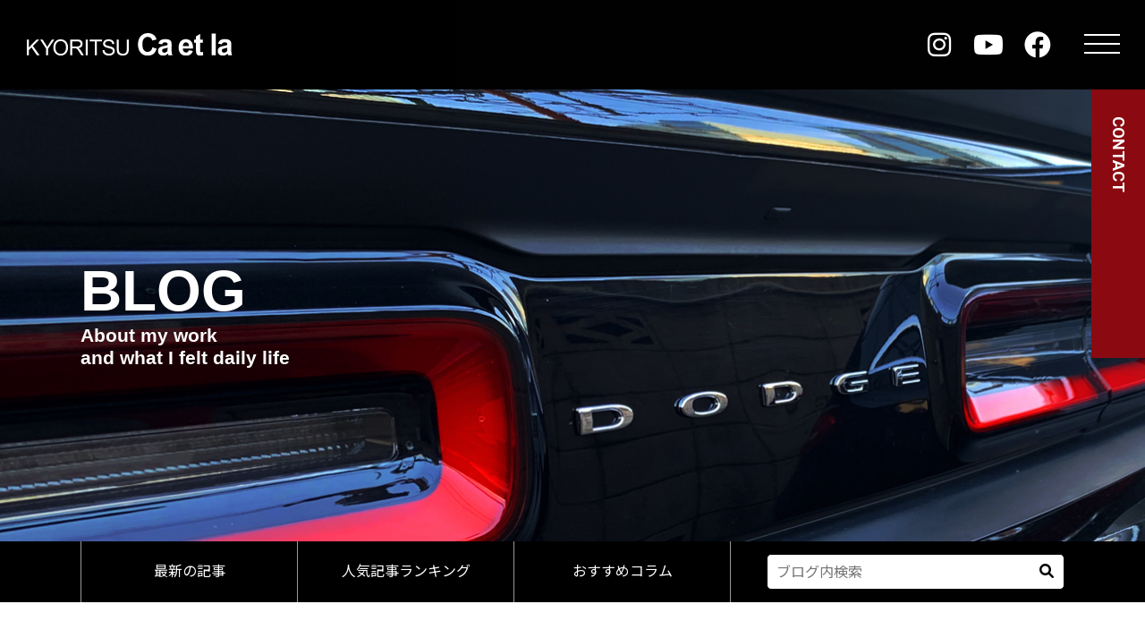

--- FILE ---
content_type: text/html; charset=UTF-8
request_url: https://kyoritsu-saera.com/blog1/%E3%81%AA%E3%82%93%E3%81%A0%EF%BC%81%EF%BC%9F%E8%AD%A6%E5%91%8A%E9%9F%B3%EF%BC%81%EF%BC%9F%EF%BC%81%EF%BC%9F/
body_size: 11018
content:
<!DOCTYPE html>
<html lang="ja">
<head>
<meta charset="utf-8" />
<meta name="viewport" content="width=device-width,initial-scale=1" />
<title>なんだ！？警告音！？！？｜浜田隼人のブログ｜BLOG｜株式会社協立サエラ/アイビー・ライフ株式会社</title>
<meta name="description" content="協立サエラではリノベーション及び賃貸マンション新築プロジェクトを行っております。アイビー·ライフでは賃貸管理運営、リノベーション監修を行っております。アメリカンヴィンテージをテーマに物件作りをしております。">

<!-- favicon/webclipicon -->
<link rel="icon" href="https://kyoritsu-saera.com/favicon.ico" sizes="any">
<link rel="icon" href="https://kyoritsu-saera.com/icon.svg" type="image/svg+xml">
<link rel="apple-touch-icon" href="https://kyoritsu-saera.com/apple-touch-icon.png">

<!-- ogp -->
<meta property="og:site_name" content="株式会社協立サエラ/アイビー・ライフ株式会社" />
<meta property="og:url" content="https://kyoritsu-saera.com" />
<meta property="og:type" content="website" />
<meta property="og:title" content="なんだ！？警告音！？！？｜浜田隼人のブログ｜BLOG｜株式会社協立サエラ/アイビー・ライフ株式会社" />
<meta property="og:description" content="協立サエラではリノベーション及び賃貸マンション新築プロジェクトを行っております。アイビー·ライフでは賃貸管理運営、リノベーション監修を行っております。アメリカンヴィンテージをテーマに物件作りをしております。" />
<meta property="og:image" content="https://kyoritsu-saera.com" />
<meta property="og:locale" content="ja_JP" />

<!-- css -->
<link rel="stylesheet" type="text/css" href="https://kyoritsu-saera.com/css/import.css">
<link rel="stylesheet" type="text/css" href="https://kyoritsu-saera.com/css/contents/blog.css">
<title>なんだ！？警告音！？！？ ｜ 株式会社協立サエラ/アイビー・ライフ株式会社</title>
<meta name='robots' content='max-image-preview:large' />
<link rel='dns-prefetch' href='//webfonts.sakura.ne.jp' />
<link rel="alternate" title="oEmbed (JSON)" type="application/json+oembed" href="https://kyoritsu-saera.com/wp-json/oembed/1.0/embed?url=https%3A%2F%2Fkyoritsu-saera.com%2Fblog1%2F%25e3%2581%25aa%25e3%2582%2593%25e3%2581%25a0%25ef%25bc%2581%25ef%25bc%259f%25e8%25ad%25a6%25e5%2591%258a%25e9%259f%25b3%25ef%25bc%2581%25ef%25bc%259f%25ef%25bc%2581%25ef%25bc%259f%2F" />
<link rel="alternate" title="oEmbed (XML)" type="text/xml+oembed" href="https://kyoritsu-saera.com/wp-json/oembed/1.0/embed?url=https%3A%2F%2Fkyoritsu-saera.com%2Fblog1%2F%25e3%2581%25aa%25e3%2582%2593%25e3%2581%25a0%25ef%25bc%2581%25ef%25bc%259f%25e8%25ad%25a6%25e5%2591%258a%25e9%259f%25b3%25ef%25bc%2581%25ef%25bc%259f%25ef%25bc%2581%25ef%25bc%259f%2F&#038;format=xml" />
<style id='wp-img-auto-sizes-contain-inline-css' type='text/css'>
img:is([sizes=auto i],[sizes^="auto," i]){contain-intrinsic-size:3000px 1500px}
/*# sourceURL=wp-img-auto-sizes-contain-inline-css */
</style>
<style id='wp-emoji-styles-inline-css' type='text/css'>

	img.wp-smiley, img.emoji {
		display: inline !important;
		border: none !important;
		box-shadow: none !important;
		height: 1em !important;
		width: 1em !important;
		margin: 0 0.07em !important;
		vertical-align: -0.1em !important;
		background: none !important;
		padding: 0 !important;
	}
/*# sourceURL=wp-emoji-styles-inline-css */
</style>
<style id='wp-block-library-inline-css' type='text/css'>
:root{--wp-block-synced-color:#7a00df;--wp-block-synced-color--rgb:122,0,223;--wp-bound-block-color:var(--wp-block-synced-color);--wp-editor-canvas-background:#ddd;--wp-admin-theme-color:#007cba;--wp-admin-theme-color--rgb:0,124,186;--wp-admin-theme-color-darker-10:#006ba1;--wp-admin-theme-color-darker-10--rgb:0,107,160.5;--wp-admin-theme-color-darker-20:#005a87;--wp-admin-theme-color-darker-20--rgb:0,90,135;--wp-admin-border-width-focus:2px}@media (min-resolution:192dpi){:root{--wp-admin-border-width-focus:1.5px}}.wp-element-button{cursor:pointer}:root .has-very-light-gray-background-color{background-color:#eee}:root .has-very-dark-gray-background-color{background-color:#313131}:root .has-very-light-gray-color{color:#eee}:root .has-very-dark-gray-color{color:#313131}:root .has-vivid-green-cyan-to-vivid-cyan-blue-gradient-background{background:linear-gradient(135deg,#00d084,#0693e3)}:root .has-purple-crush-gradient-background{background:linear-gradient(135deg,#34e2e4,#4721fb 50%,#ab1dfe)}:root .has-hazy-dawn-gradient-background{background:linear-gradient(135deg,#faaca8,#dad0ec)}:root .has-subdued-olive-gradient-background{background:linear-gradient(135deg,#fafae1,#67a671)}:root .has-atomic-cream-gradient-background{background:linear-gradient(135deg,#fdd79a,#004a59)}:root .has-nightshade-gradient-background{background:linear-gradient(135deg,#330968,#31cdcf)}:root .has-midnight-gradient-background{background:linear-gradient(135deg,#020381,#2874fc)}:root{--wp--preset--font-size--normal:16px;--wp--preset--font-size--huge:42px}.has-regular-font-size{font-size:1em}.has-larger-font-size{font-size:2.625em}.has-normal-font-size{font-size:var(--wp--preset--font-size--normal)}.has-huge-font-size{font-size:var(--wp--preset--font-size--huge)}.has-text-align-center{text-align:center}.has-text-align-left{text-align:left}.has-text-align-right{text-align:right}.has-fit-text{white-space:nowrap!important}#end-resizable-editor-section{display:none}.aligncenter{clear:both}.items-justified-left{justify-content:flex-start}.items-justified-center{justify-content:center}.items-justified-right{justify-content:flex-end}.items-justified-space-between{justify-content:space-between}.screen-reader-text{border:0;clip-path:inset(50%);height:1px;margin:-1px;overflow:hidden;padding:0;position:absolute;width:1px;word-wrap:normal!important}.screen-reader-text:focus{background-color:#ddd;clip-path:none;color:#444;display:block;font-size:1em;height:auto;left:5px;line-height:normal;padding:15px 23px 14px;text-decoration:none;top:5px;width:auto;z-index:100000}html :where(.has-border-color){border-style:solid}html :where([style*=border-top-color]){border-top-style:solid}html :where([style*=border-right-color]){border-right-style:solid}html :where([style*=border-bottom-color]){border-bottom-style:solid}html :where([style*=border-left-color]){border-left-style:solid}html :where([style*=border-width]){border-style:solid}html :where([style*=border-top-width]){border-top-style:solid}html :where([style*=border-right-width]){border-right-style:solid}html :where([style*=border-bottom-width]){border-bottom-style:solid}html :where([style*=border-left-width]){border-left-style:solid}html :where(img[class*=wp-image-]){height:auto;max-width:100%}:where(figure){margin:0 0 1em}html :where(.is-position-sticky){--wp-admin--admin-bar--position-offset:var(--wp-admin--admin-bar--height,0px)}@media screen and (max-width:600px){html :where(.is-position-sticky){--wp-admin--admin-bar--position-offset:0px}}

/*# sourceURL=wp-block-library-inline-css */
</style><style id='global-styles-inline-css' type='text/css'>
:root{--wp--preset--aspect-ratio--square: 1;--wp--preset--aspect-ratio--4-3: 4/3;--wp--preset--aspect-ratio--3-4: 3/4;--wp--preset--aspect-ratio--3-2: 3/2;--wp--preset--aspect-ratio--2-3: 2/3;--wp--preset--aspect-ratio--16-9: 16/9;--wp--preset--aspect-ratio--9-16: 9/16;--wp--preset--color--black: #000000;--wp--preset--color--cyan-bluish-gray: #abb8c3;--wp--preset--color--white: #ffffff;--wp--preset--color--pale-pink: #f78da7;--wp--preset--color--vivid-red: #cf2e2e;--wp--preset--color--luminous-vivid-orange: #ff6900;--wp--preset--color--luminous-vivid-amber: #fcb900;--wp--preset--color--light-green-cyan: #7bdcb5;--wp--preset--color--vivid-green-cyan: #00d084;--wp--preset--color--pale-cyan-blue: #8ed1fc;--wp--preset--color--vivid-cyan-blue: #0693e3;--wp--preset--color--vivid-purple: #9b51e0;--wp--preset--gradient--vivid-cyan-blue-to-vivid-purple: linear-gradient(135deg,rgb(6,147,227) 0%,rgb(155,81,224) 100%);--wp--preset--gradient--light-green-cyan-to-vivid-green-cyan: linear-gradient(135deg,rgb(122,220,180) 0%,rgb(0,208,130) 100%);--wp--preset--gradient--luminous-vivid-amber-to-luminous-vivid-orange: linear-gradient(135deg,rgb(252,185,0) 0%,rgb(255,105,0) 100%);--wp--preset--gradient--luminous-vivid-orange-to-vivid-red: linear-gradient(135deg,rgb(255,105,0) 0%,rgb(207,46,46) 100%);--wp--preset--gradient--very-light-gray-to-cyan-bluish-gray: linear-gradient(135deg,rgb(238,238,238) 0%,rgb(169,184,195) 100%);--wp--preset--gradient--cool-to-warm-spectrum: linear-gradient(135deg,rgb(74,234,220) 0%,rgb(151,120,209) 20%,rgb(207,42,186) 40%,rgb(238,44,130) 60%,rgb(251,105,98) 80%,rgb(254,248,76) 100%);--wp--preset--gradient--blush-light-purple: linear-gradient(135deg,rgb(255,206,236) 0%,rgb(152,150,240) 100%);--wp--preset--gradient--blush-bordeaux: linear-gradient(135deg,rgb(254,205,165) 0%,rgb(254,45,45) 50%,rgb(107,0,62) 100%);--wp--preset--gradient--luminous-dusk: linear-gradient(135deg,rgb(255,203,112) 0%,rgb(199,81,192) 50%,rgb(65,88,208) 100%);--wp--preset--gradient--pale-ocean: linear-gradient(135deg,rgb(255,245,203) 0%,rgb(182,227,212) 50%,rgb(51,167,181) 100%);--wp--preset--gradient--electric-grass: linear-gradient(135deg,rgb(202,248,128) 0%,rgb(113,206,126) 100%);--wp--preset--gradient--midnight: linear-gradient(135deg,rgb(2,3,129) 0%,rgb(40,116,252) 100%);--wp--preset--font-size--small: 13px;--wp--preset--font-size--medium: 20px;--wp--preset--font-size--large: 36px;--wp--preset--font-size--x-large: 42px;--wp--preset--spacing--20: 0.44rem;--wp--preset--spacing--30: 0.67rem;--wp--preset--spacing--40: 1rem;--wp--preset--spacing--50: 1.5rem;--wp--preset--spacing--60: 2.25rem;--wp--preset--spacing--70: 3.38rem;--wp--preset--spacing--80: 5.06rem;--wp--preset--shadow--natural: 6px 6px 9px rgba(0, 0, 0, 0.2);--wp--preset--shadow--deep: 12px 12px 50px rgba(0, 0, 0, 0.4);--wp--preset--shadow--sharp: 6px 6px 0px rgba(0, 0, 0, 0.2);--wp--preset--shadow--outlined: 6px 6px 0px -3px rgb(255, 255, 255), 6px 6px rgb(0, 0, 0);--wp--preset--shadow--crisp: 6px 6px 0px rgb(0, 0, 0);}:where(.is-layout-flex){gap: 0.5em;}:where(.is-layout-grid){gap: 0.5em;}body .is-layout-flex{display: flex;}.is-layout-flex{flex-wrap: wrap;align-items: center;}.is-layout-flex > :is(*, div){margin: 0;}body .is-layout-grid{display: grid;}.is-layout-grid > :is(*, div){margin: 0;}:where(.wp-block-columns.is-layout-flex){gap: 2em;}:where(.wp-block-columns.is-layout-grid){gap: 2em;}:where(.wp-block-post-template.is-layout-flex){gap: 1.25em;}:where(.wp-block-post-template.is-layout-grid){gap: 1.25em;}.has-black-color{color: var(--wp--preset--color--black) !important;}.has-cyan-bluish-gray-color{color: var(--wp--preset--color--cyan-bluish-gray) !important;}.has-white-color{color: var(--wp--preset--color--white) !important;}.has-pale-pink-color{color: var(--wp--preset--color--pale-pink) !important;}.has-vivid-red-color{color: var(--wp--preset--color--vivid-red) !important;}.has-luminous-vivid-orange-color{color: var(--wp--preset--color--luminous-vivid-orange) !important;}.has-luminous-vivid-amber-color{color: var(--wp--preset--color--luminous-vivid-amber) !important;}.has-light-green-cyan-color{color: var(--wp--preset--color--light-green-cyan) !important;}.has-vivid-green-cyan-color{color: var(--wp--preset--color--vivid-green-cyan) !important;}.has-pale-cyan-blue-color{color: var(--wp--preset--color--pale-cyan-blue) !important;}.has-vivid-cyan-blue-color{color: var(--wp--preset--color--vivid-cyan-blue) !important;}.has-vivid-purple-color{color: var(--wp--preset--color--vivid-purple) !important;}.has-black-background-color{background-color: var(--wp--preset--color--black) !important;}.has-cyan-bluish-gray-background-color{background-color: var(--wp--preset--color--cyan-bluish-gray) !important;}.has-white-background-color{background-color: var(--wp--preset--color--white) !important;}.has-pale-pink-background-color{background-color: var(--wp--preset--color--pale-pink) !important;}.has-vivid-red-background-color{background-color: var(--wp--preset--color--vivid-red) !important;}.has-luminous-vivid-orange-background-color{background-color: var(--wp--preset--color--luminous-vivid-orange) !important;}.has-luminous-vivid-amber-background-color{background-color: var(--wp--preset--color--luminous-vivid-amber) !important;}.has-light-green-cyan-background-color{background-color: var(--wp--preset--color--light-green-cyan) !important;}.has-vivid-green-cyan-background-color{background-color: var(--wp--preset--color--vivid-green-cyan) !important;}.has-pale-cyan-blue-background-color{background-color: var(--wp--preset--color--pale-cyan-blue) !important;}.has-vivid-cyan-blue-background-color{background-color: var(--wp--preset--color--vivid-cyan-blue) !important;}.has-vivid-purple-background-color{background-color: var(--wp--preset--color--vivid-purple) !important;}.has-black-border-color{border-color: var(--wp--preset--color--black) !important;}.has-cyan-bluish-gray-border-color{border-color: var(--wp--preset--color--cyan-bluish-gray) !important;}.has-white-border-color{border-color: var(--wp--preset--color--white) !important;}.has-pale-pink-border-color{border-color: var(--wp--preset--color--pale-pink) !important;}.has-vivid-red-border-color{border-color: var(--wp--preset--color--vivid-red) !important;}.has-luminous-vivid-orange-border-color{border-color: var(--wp--preset--color--luminous-vivid-orange) !important;}.has-luminous-vivid-amber-border-color{border-color: var(--wp--preset--color--luminous-vivid-amber) !important;}.has-light-green-cyan-border-color{border-color: var(--wp--preset--color--light-green-cyan) !important;}.has-vivid-green-cyan-border-color{border-color: var(--wp--preset--color--vivid-green-cyan) !important;}.has-pale-cyan-blue-border-color{border-color: var(--wp--preset--color--pale-cyan-blue) !important;}.has-vivid-cyan-blue-border-color{border-color: var(--wp--preset--color--vivid-cyan-blue) !important;}.has-vivid-purple-border-color{border-color: var(--wp--preset--color--vivid-purple) !important;}.has-vivid-cyan-blue-to-vivid-purple-gradient-background{background: var(--wp--preset--gradient--vivid-cyan-blue-to-vivid-purple) !important;}.has-light-green-cyan-to-vivid-green-cyan-gradient-background{background: var(--wp--preset--gradient--light-green-cyan-to-vivid-green-cyan) !important;}.has-luminous-vivid-amber-to-luminous-vivid-orange-gradient-background{background: var(--wp--preset--gradient--luminous-vivid-amber-to-luminous-vivid-orange) !important;}.has-luminous-vivid-orange-to-vivid-red-gradient-background{background: var(--wp--preset--gradient--luminous-vivid-orange-to-vivid-red) !important;}.has-very-light-gray-to-cyan-bluish-gray-gradient-background{background: var(--wp--preset--gradient--very-light-gray-to-cyan-bluish-gray) !important;}.has-cool-to-warm-spectrum-gradient-background{background: var(--wp--preset--gradient--cool-to-warm-spectrum) !important;}.has-blush-light-purple-gradient-background{background: var(--wp--preset--gradient--blush-light-purple) !important;}.has-blush-bordeaux-gradient-background{background: var(--wp--preset--gradient--blush-bordeaux) !important;}.has-luminous-dusk-gradient-background{background: var(--wp--preset--gradient--luminous-dusk) !important;}.has-pale-ocean-gradient-background{background: var(--wp--preset--gradient--pale-ocean) !important;}.has-electric-grass-gradient-background{background: var(--wp--preset--gradient--electric-grass) !important;}.has-midnight-gradient-background{background: var(--wp--preset--gradient--midnight) !important;}.has-small-font-size{font-size: var(--wp--preset--font-size--small) !important;}.has-medium-font-size{font-size: var(--wp--preset--font-size--medium) !important;}.has-large-font-size{font-size: var(--wp--preset--font-size--large) !important;}.has-x-large-font-size{font-size: var(--wp--preset--font-size--x-large) !important;}
/*# sourceURL=global-styles-inline-css */
</style>

<style id='classic-theme-styles-inline-css' type='text/css'>
/*! This file is auto-generated */
.wp-block-button__link{color:#fff;background-color:#32373c;border-radius:9999px;box-shadow:none;text-decoration:none;padding:calc(.667em + 2px) calc(1.333em + 2px);font-size:1.125em}.wp-block-file__button{background:#32373c;color:#fff;text-decoration:none}
/*# sourceURL=/wp-includes/css/classic-themes.min.css */
</style>
<script type="text/javascript" src="https://kyoritsu-saera.com/wp/wp-includes/js/jquery/jquery.min.js?ver=3.7.1" id="jquery-core-js"></script>
<script type="text/javascript" src="https://kyoritsu-saera.com/wp/wp-includes/js/jquery/jquery-migrate.min.js?ver=3.4.1" id="jquery-migrate-js"></script>
<script type="text/javascript" src="//webfonts.sakura.ne.jp/js/sakurav3.js?fadein=0&amp;ver=3.1.0" id="typesquare_std-js"></script>
<link rel="https://api.w.org/" href="https://kyoritsu-saera.com/wp-json/" /><link rel="EditURI" type="application/rsd+xml" title="RSD" href="https://kyoritsu-saera.com/wp/xmlrpc.php?rsd" />
<meta name="generator" content="WordPress 6.9" />
<link rel="canonical" href="https://kyoritsu-saera.com/blog1/%e3%81%aa%e3%82%93%e3%81%a0%ef%bc%81%ef%bc%9f%e8%ad%a6%e5%91%8a%e9%9f%b3%ef%bc%81%ef%bc%9f%ef%bc%81%ef%bc%9f/" />
<link rel='shortlink' href='https://kyoritsu-saera.com/?p=1120' />
<style>
	#PageTitle.blog{
	    background-image: url("https://kyoritsu-saera.com/wp/wp-content/uploads/2023/03/Hamada_main.jpg");
	}
</style>
</head>

<body class="drawer drawer--right">
<!--header/-->
<header id="header" class="fadeDown">
  <div class="inner">
    <section class="nav_wrap">
      <h1 class="logo"><a href="https://kyoritsu-saera.com/"><img src="https://kyoritsu-saera.com/images/logo.svg" alt="株式会社協立サエラ" class="over"></a></h1>
      <div class="header_nav">
        <ul>
          <li><a href="https://www.instagram.com/ks66_1952/" target="_blank"><i class="fa-brands fa-instagram"></i></a></li>
          <li><a href="https://www.youtube.com/channel/UCNxm8uM8uAB4Fbrc3n2LM7A" target="_blank"><i class="fa-brands fa-youtube"></i></a></li>
          <li><a href="https://www.facebook.com/profile.php?id=100089274353722" target="_blank"><i class="fa-brands fa-facebook"></i></a></li>
        </ul>
      </div>
    </section>
  </div>
</header>
<!--/header--> 

<!-- SP/ -->
<section id="global_nav">
  <ul>
    <li>
      <button type="button" class="drawer-toggle drawer-hamburger fadeDown"><span class="sr-only">toggle navigation</span><span class="drawer-hamburger-icon"></span></button>
    </li>
  </ul>
</section>
<nav class="drawer-nav" role="navigation">
  <div class="inside">
    <p class="logo"><a href="https://kyoritsu-saera.com/"><img src="https://kyoritsu-saera.com/images/logo_bk.svg" alt="KYORITSU Ca et la" class="over"></a></p>
    <!--menu-->
    <ul class="drawer-menu">
      <li class="drawer-menu-item"><a href="https://kyoritsu-saera.com/aboutus/"><span>OUR MIND</span>私たちの想い</a></li>
      <li class="drawer-menu-item"><a href="https://kyoritsu-saera.com/ourbusiness/renovation.html"><span>OUR BUSINESS</span>私たちの仕事について</a>
        <ul>
          <li><a href="https://kyoritsu-saera.com/ourbusiness/renovation.html">リノベーション事業</a></li>
          <li><a href="https://kyoritsu-saera.com/ourbusiness/apartment.html">賃貸マンション新築事業</a></li>
          <li><a href="https://kyoritsu-saera.com/ourbusiness/management.html">賃貸管理運営事業</a></li>
        </ul>
      </li>
      <li class="drawer-menu-item"><a href="https://kyoritsu-saera.com/works/"><span>WORKS</span>施工事例</a></li>
      <li class="drawer-menu-item"><a href="https://kyoritsu-saera.com/corporate/"><span>CORPORATE PROFILE</span>会社情報</a></li>
      <li class="drawer-menu-item"><a href="https://kyoritsu-saera.com/index.php#blog"><span>BLOG</span>ブログ</a></li>
      <li class="drawer-menu-item-soon"><span>RECURUIT</span>採用情報</li>
      <li class="drawer-menu-item"><a href="https://kyoritsu-saera.com/contact/"><span>CONTACT</span>お問い合わせ</a></li>
    </ul>
    <!--sns-->
    <ul class="drawer-menu-sns">
      <li><a href="https://www.instagram.com/ks66_1952/" target="_blank"><i class="fa-brands fa-instagram"></i></a></li>
      <li><a href="https://www.youtube.com/channel/UCNxm8uM8uAB4Fbrc3n2LM7A" target="_blank"><i class="fa-brands fa-youtube"></i></a></li>
      <li><a href="https://www.facebook.com/profile.php?id=100089274353722" target="_blank"><i class="fa-brands fa-facebook"></i></a></li>
      <li class="ks66"><img src="https://kyoritsu-saera.com/images/KS66.png" alt="KS66"/></li>
    </ul>
  </div>
</nav>
<!-- /SP --> 

<!--wrap/-->
<div class="wrap"> 
  
  <!--r_nav/-->
  <section id="r_nav" class="wow fadeInRight" data-wow-duration="1s" data-wow-delay="0.1s">
    <ul>
      <li><a href="https://kyoritsu-saera.com/contact/" class="contact">
        <p>CONTACT</p>
      </a></li>
    </ul>
  </section>
<!--/r_nav--> 
  <!-- PageTitle/ -->
  <section id="PageTitle" class="blog wow fadeIn" data-wow-duration="1.0s" data-wow-delay="0.1s">
    <h2>BLOG<span>About my work<br>
      and what I felt daily life</span></h2>
  </section>
  <!-- /PageTitle --> 
  
  <!-- local_nav / -->
  <section class="local_nav">
    <ul>
      <li><a href="https://kyoritsu-saera.com/blog1/">最新の記事</a></li>
      <li><a href="https://kyoritsu-saera.com/blog1/?ranking">人気記事ランキング</a></li>
      <li><a href="https://kyoritsu-saera.com/blog1/">おすすめコラム</a></li>
      <li class="search">
        <form class="src_form" method="get" action="https://kyoritsu-saera.com/blog1/">
          <input class="src_box" type="text" name="s" placeholder="ブログ内検索"/>
          <button type="submit" class="src_btn"><i class="fas fa-search"></i></button>
        </form>
      </li>
    </ul>
  </section>
  <!-- /local_nav --> 
  
  <!-- inner/ -->
  <div class="inner_col2"> 
    
    <!--contents/-->
    <main id="contents" class="page_archive wow fadeIn" data-wow-duration="1s" data-wow-delay="0s"> 
      
      <!-- blog_detail/ -->
    <article class="blog_detail">
        
           <!-- blog_ttl/ -->
        <h2 class="blog_ttl">Hayato Hamada BLOG<span>浜田隼人のブログ</span></h2>
        <!-- /blog_ttl -->
        
                <!-- ttlspace/ -->
        <section class="ttlspace">
                     <div class="arc_date">
              <p class="date">08</p>
              <p class="month">4月<span>2022</span></p>
            </div>
          <h3>なんだ！？警告音！？！？</h3>
            <p class="category">CATEGORY　|　
				<span><a href="https://kyoritsu-saera.com/blog1category/%e6%97%a5%e5%b8%b8/">日常</a></span>
				<span><a href="https://kyoritsu-saera.com/blog1category/%e3%82%a2%e3%83%a1%e8%bb%8alife/">アメ車LIFE</a></span>
			</p>
        </section>
        <!-- ttlspace/ --> 

        <!-- freespace/ -->
        <section class="freespace wow fadeIn" data-wow-duration="1s" data-wow-delay="0.2s">
			<p>ダッジチャレンジャーヘルキャット！ほぼ乗っていない愛車です<img decoding="async" class="emoji" src="https://stat100.ameba.jp/blog/ucs/img/char/char3/012.png" alt="ニヤリ" width="24" height="24" /><img decoding="async" class="emoji" src="https://stat100.ameba.jp/blog/ucs/img/char/char3/012.png" alt="ニヤリ" width="24" height="24" /></p>
<p>さて、今晩はチャレンジャーで帰るかー<img decoding="async" class="emoji" src="https://stat100.ameba.jp/blog/ucs/img/char/char3/093.png" alt="！！" width="24" height="24" />と意気込んで、エンジンをかけました<img decoding="async" class="emoji" src="https://stat100.ameba.jp/blog/ucs/img/char/char3/001.png" alt="爆笑" width="24" height="24" /><img decoding="async" class="emoji" src="https://stat100.ameba.jp/blog/ucs/img/char/char3/001.png" alt="爆笑" width="24" height="24" />もう最高のサウンドです<img loading="lazy" decoding="async" class="emoji" src="https://stat100.ameba.jp/blog/ucs/img/char/char3/010.png" alt="口笛" width="24" height="24" /><img loading="lazy" decoding="async" class="emoji" src="https://stat100.ameba.jp/blog/ucs/img/char/char3/010.png" alt="口笛" width="24" height="24" /></p>
<p>ポーン、と即警告音<img loading="lazy" decoding="async" class="emoji" src="https://stat100.ameba.jp/blog/ucs/img/char/char3/014.png" alt="びっくり" width="24" height="24" /><img loading="lazy" decoding="async" class="emoji" src="https://stat100.ameba.jp/blog/ucs/img/char/char3/014.png" alt="びっくり" width="24" height="24" /></p>
<p>なになに<img loading="lazy" decoding="async" class="emoji" src="https://stat100.ameba.jp/blog/ucs/img/char/char3/094.png" alt="！？" width="24" height="24" /><img loading="lazy" decoding="async" class="emoji" src="https://stat100.ameba.jp/blog/ucs/img/char/char3/094.png" alt="！？" width="24" height="24" />英語は良くわからないけど、給油口に何かしら問題ありだなぁ<img loading="lazy" decoding="async" class="emoji" src="https://stat100.ameba.jp/blog/ucs/img/char/char3/017.png" alt="ショボーン" width="24" height="24" /><img loading="lazy" decoding="async" class="emoji" src="https://stat100.ameba.jp/blog/ucs/img/char/char3/017.png" alt="ショボーン" width="24" height="24" /></p>
<p>閉め直す、エンジンかける、消えない<img loading="lazy" decoding="async" class="emoji" src="https://stat100.ameba.jp/blog/ucs/img/char/char3/017.png" alt="ショボーン" width="24" height="24" /><img loading="lazy" decoding="async" class="emoji" src="https://stat100.ameba.jp/blog/ucs/img/char/char3/017.png" alt="ショボーン" width="24" height="24" /></p>
<p>うーん、なんかビビるので、今日も乗るのやめとくか、ということでまだまだ慣れるには程遠い、チャレンジャーなのでした<img decoding="async" class="emoji" src="https://stat100.ameba.jp/blog/ucs/img/char/char3/012.png" alt="ニヤリ" width="24" height="24" /><img decoding="async" class="emoji" src="https://stat100.ameba.jp/blog/ucs/img/char/char3/012.png" alt="ニヤリ" width="24" height="24" /></p>
<p>早速明日朝に、車屋さんに相談しないと<img loading="lazy" decoding="async" class="emoji" src="https://stat100.ameba.jp/blog/ucs/img/char/char3/016.png" alt="キョロキョロ" width="24" height="24" /><img loading="lazy" decoding="async" class="emoji" src="https://stat100.ameba.jp/blog/ucs/img/char/char3/016.png" alt="キョロキョロ" width="24" height="24" /></p>
<p><img loading="lazy" decoding="async" class="alignnone size-full wp-image-1121" src="https://graymule59.sakura.ne.jp/preview/wp/wp-content/uploads/2023/05/o1080060815099947912.jpeg" alt="" width="800" height="450" srcset="https://kyoritsu-saera.com/wp/wp-content/uploads/2023/05/o1080060815099947912.jpeg 800w, https://kyoritsu-saera.com/wp/wp-content/uploads/2023/05/o1080060815099947912-710x399.jpeg 710w, https://kyoritsu-saera.com/wp/wp-content/uploads/2023/05/o1080060815099947912-300x169.jpeg 300w, https://kyoritsu-saera.com/wp/wp-content/uploads/2023/05/o1080060815099947912-768x432.jpeg 768w" sizes="auto, (max-width: 800px) 100vw, 800px" /></p>
        </section>
        <!-- /freespace -->
        
        <!--<section class="tagbox">
            <p class="tag"><a href="archive.html">#西日暮里</a></p>　<p class="tag"><a href="archive.html">#思い込み</a></p>　<p class="tag"><a href="archive.html">#お引渡し</a></p>　<p class="tag"><a href="archive.html">#日暮里駅</a></p>
        </section>-->
        
        <!-- pagenation/ -->
        <section class="pagenation">
          <p class="prev"><a class="dt_button" href="https://kyoritsu-saera.com/blog1/%e5%af%9d%e8%be%bc%e3%82%80%e3%81%bb%e3%81%a9%e3%81%ae%e8%85%b9%e7%97%9b%e3%80%81%e3%80%81%e3%80%81/" rel="prev">＜ 　前の記事へ</a></p>
          <a href="https://kyoritsu-saera.com/blog1/" class="index">浜田隼人のブログ</a>
          <p class="next"><a class="dt_button" href="https://kyoritsu-saera.com/blog1/%e9%81%82%e3%81%ab%e9%ab%98%e9%80%9f%e3%81%ab%e4%b9%97%e3%81%a3%e3%81%a6%e3%81%bf%e3%81%9f%ef%bc%81/" rel="next">次の記事へ 　＞</a></p>
        </section>
        <!-- /pagenation --> 
        
     
        
 
    </article>
    <!-- /blog_detail --> 
    </main>
    <!--/contents--> 
<!-- side_nav/ -->
    <aside id="side_nav"> 
      
      <!--Profile-->
      <div class="prof_box wow fadeIn" data-wow-duration="1.0s" data-wow-delay="0.1s">
        <div class="thumb"><img src="https://kyoritsu-saera.com/wp/wp-content/uploads/2023/02/profile_01.png" alt=""/></div>
        <p class="name">HAMA challenger</p>
        <p>PROFILE</p>
        <p class="caption">日常や仕事の風景をプロの視点ではなく、一人の人間としての等身大の自分を面白おかしくもなく、誇張も謙遜もせずに描いています。私は何をしても中途半端な人間で、今も中途半端な男です（笑）。何か続いたこともなく、成績も運動も、5段階でオール3な感じ・・。部活も強豪校でもないのにレギュラーになったことはありませんし、趣味も限られていて、強いて挙げるとNBAやMLB観戦とアメ車好きくらいです。そんな中途半端な男の日常を共感できるものとしてお届けできたら嬉しいです。<br />
■資格<br />
・宅地建物取引士<br />
・CPM（米国IREM認定不動産経営管理士）<br />
・CCIM（米国CCIM認定不動産投資顧問）<br />
■趣味<br />
・NBA観戦、MLB観戦<br />
・アメ車LIFE</p>
      </div>
      
      <!--CATEGORY-->
      <div class="category_box wow fadeIn" data-wow-duration="1.0s" data-wow-delay="0.1s">
        <h4>CATEGORY</h4>
        <ul>
<li><a href="https://kyoritsu-saera.com/blog1category/%e5%ae%b6%e6%97%8f/">家族</a></li><li><a href="https://kyoritsu-saera.com/blog1category/%e6%97%a5%e5%b8%b8/">日常</a></li><li><a href="https://kyoritsu-saera.com/blog1category/nba%e3%80%81mlb/">NBA、MLB</a></li><li><a href="https://kyoritsu-saera.com/blog1category/%e3%82%a2%e3%83%a1%e8%bb%8alife/">アメ車LIFE</a></li><li><a href="https://kyoritsu-saera.com/blog1category/%e4%bb%95%e4%ba%8b/">仕事</a></li>        </ul>
      </div>
      
      <!--RANKING-->
      <div class="post_box wow fadeIn" data-wow-duration="1.0s" data-wow-delay="0.1s">
        <h4>RANKING</h4>
        <ul>
          <li>
            <div class="rank">
              <p class="num"><span>RANK</span>1</p>
            </div>
            <div class="ttl">
              <h3><a href="https://kyoritsu-saera.com/blog1/%e6%80%9d%e3%81%84%e8%be%bc%e3%81%bf%e3%81%af%e8%89%af%e3%81%8f%e3%81%aa%e3%81%84%e3%80%81%e3%80%81%e3%80%816/">止めたい、朝からイライラ</a></h3>
              <p class="caption">2人の子供を保育園に送り届けるのは、朝の僕の任務。気持ちよく一日を過ごしたいし、 子...</p>
            </div>
          </li>
          <li>
            <div class="rank">
              <p class="num"><span>RANK</span>2</p>
            </div>
            <div class="ttl">
              <h3><a href="https://kyoritsu-saera.com/blog1/%e9%80%a3%e3%83%81%e3%83%a3%e3%83%b3/">連チャン</a></h3>
              <p class="caption">昨日のブログで、事務所の駐車場での糞害について書きましたが、 本日は自宅にてお世話に...</p>
            </div>
          </li>
          <li>
            <div class="rank">
              <p class="num"><span>RANK</span>3</p>
            </div>
            <div class="ttl">
              <h3><a href="https://kyoritsu-saera.com/blog1/%e3%81%93%e3%82%8c%e3%81%8b%e3%82%89%e8%aa%ad%e3%82%82%e3%81%86%ef%bc%81/">これから読もう！</a></h3>
              <p class="caption">ブログを始めてからか、書く内容がけっこう朝のイライラ、 子供に怒ってしまった系である...</p>
            </div>
          </li>
        </ul>
      </div>
      
      <!--RECOMMENDED-->
      <div class="post_box wow fadeIn" data-wow-duration="1.0s" data-wow-delay="0.1s">
        <h4>RECOMMENDED</h4>
        <ul>
          <li>
            <div class="rank">
              <p class="num"><span>RANK</span>1</p>
            </div>
            <div class="ttl">
              <h3><a href="https://kyoritsu-saera.com/blog1/%e3%83%87%e3%83%83%e3%82%b5%e3%83%b3%e3%81%ae%e7%b7%b4%e7%bf%92/">デッサンの練習</a></h3>
              <p class="caption">私は不動産業の会社を営んでおります。不動産業といっても様々な業態があるのですが、私が...</p>
            </div>
          </li>
          <li>
            <div class="rank">
              <p class="num"><span>RANK</span>2</p>
            </div>
            <div class="ttl">
              <h3><a href="https://kyoritsu-saera.com/blog1/%e6%80%9d%e3%81%84%e8%be%bc%e3%81%bf%e3%81%af%e8%89%af%e3%81%8f%e3%81%aa%e3%81%84%e3%80%81%e3%80%81%e3%80%816/">止めたい、朝からイライラ</a></h3>
              <p class="caption">2人の子供を保育園に送り届けるのは、朝の僕の任務。気持ちよく一日を過ごしたいし、 子...</p>
            </div>
          </li>
          <li>
            <div class="rank">
              <p class="num"><span>RANK</span>3</p>
            </div>
            <div class="ttl">
              <h3><a href="https://kyoritsu-saera.com/blog1/%e6%98%8e%e6%97%a5%e3%81%8b%e3%82%89nba%e3%83%95%e3%82%a1%e3%82%a4%e3%83%8a%e3%83%ab%ef%bc%81%ef%bc%81/">明日からNBAファイナル！！</a></h3>
              <p class="caption">楽しみで仕方がない！明日からいよいよNBAファイナルです。 楽しみでもあり、いよいよ...</p>
            </div>
          </li>
        </ul>
      </div>
      <!--ARCHIVE-->
      <div class="side_box wow fadeIn" data-wow-duration="1.0s" data-wow-delay="0.1s">
        <h4>ARCHIVE</h4>
        <dl>
<dt class="ac-parent">2026年</dt><dd class="ac-child"><ul><li><a href='https://kyoritsu-saera.com/date/2026/01/?post_type=blog1'>2026年1月</a></li></ul></dd><dt class="ac-parent">2025年</dt><dd class="ac-child"><ul><li><a href='https://kyoritsu-saera.com/date/2025/12/?post_type=blog1'>2025年12月</a></li><li><a href='https://kyoritsu-saera.com/date/2025/11/?post_type=blog1'>2025年11月</a></li><li><a href='https://kyoritsu-saera.com/date/2025/10/?post_type=blog1'>2025年10月</a></li><li><a href='https://kyoritsu-saera.com/date/2025/09/?post_type=blog1'>2025年9月</a></li><li><a href='https://kyoritsu-saera.com/date/2025/08/?post_type=blog1'>2025年8月</a></li><li><a href='https://kyoritsu-saera.com/date/2025/07/?post_type=blog1'>2025年7月</a></li><li><a href='https://kyoritsu-saera.com/date/2025/06/?post_type=blog1'>2025年6月</a></li><li><a href='https://kyoritsu-saera.com/date/2025/05/?post_type=blog1'>2025年5月</a></li><li><a href='https://kyoritsu-saera.com/date/2025/04/?post_type=blog1'>2025年4月</a></li><li><a href='https://kyoritsu-saera.com/date/2025/03/?post_type=blog1'>2025年3月</a></li><li><a href='https://kyoritsu-saera.com/date/2025/02/?post_type=blog1'>2025年2月</a></li><li><a href='https://kyoritsu-saera.com/date/2025/01/?post_type=blog1'>2025年1月</a></li></ul></dd><dt class="ac-parent">2024年</dt><dd class="ac-child"><ul><li><a href='https://kyoritsu-saera.com/date/2024/12/?post_type=blog1'>2024年12月</a></li><li><a href='https://kyoritsu-saera.com/date/2024/11/?post_type=blog1'>2024年11月</a></li><li><a href='https://kyoritsu-saera.com/date/2024/10/?post_type=blog1'>2024年10月</a></li><li><a href='https://kyoritsu-saera.com/date/2024/09/?post_type=blog1'>2024年9月</a></li><li><a href='https://kyoritsu-saera.com/date/2024/08/?post_type=blog1'>2024年8月</a></li><li><a href='https://kyoritsu-saera.com/date/2024/07/?post_type=blog1'>2024年7月</a></li><li><a href='https://kyoritsu-saera.com/date/2024/06/?post_type=blog1'>2024年6月</a></li><li><a href='https://kyoritsu-saera.com/date/2024/05/?post_type=blog1'>2024年5月</a></li><li><a href='https://kyoritsu-saera.com/date/2024/04/?post_type=blog1'>2024年4月</a></li><li><a href='https://kyoritsu-saera.com/date/2024/03/?post_type=blog1'>2024年3月</a></li><li><a href='https://kyoritsu-saera.com/date/2024/02/?post_type=blog1'>2024年2月</a></li><li><a href='https://kyoritsu-saera.com/date/2024/01/?post_type=blog1'>2024年1月</a></li></ul></dd><dt class="ac-parent">2023年</dt><dd class="ac-child"><ul><li><a href='https://kyoritsu-saera.com/date/2023/12/?post_type=blog1'>2023年12月</a></li><li><a href='https://kyoritsu-saera.com/date/2023/11/?post_type=blog1'>2023年11月</a></li><li><a href='https://kyoritsu-saera.com/date/2023/10/?post_type=blog1'>2023年10月</a></li><li><a href='https://kyoritsu-saera.com/date/2023/09/?post_type=blog1'>2023年9月</a></li><li><a href='https://kyoritsu-saera.com/date/2023/08/?post_type=blog1'>2023年8月</a></li><li><a href='https://kyoritsu-saera.com/date/2023/07/?post_type=blog1'>2023年7月</a></li><li><a href='https://kyoritsu-saera.com/date/2023/06/?post_type=blog1'>2023年6月</a></li><li><a href='https://kyoritsu-saera.com/date/2023/05/?post_type=blog1'>2023年5月</a></li><li><a href='https://kyoritsu-saera.com/date/2023/04/?post_type=blog1'>2023年4月</a></li><li><a href='https://kyoritsu-saera.com/date/2023/03/?post_type=blog1'>2023年3月</a></li><li><a href='https://kyoritsu-saera.com/date/2023/02/?post_type=blog1'>2023年2月</a></li><li><a href='https://kyoritsu-saera.com/date/2023/01/?post_type=blog1'>2023年1月</a></li></ul></dd><dt class="ac-parent">2022年</dt><dd class="ac-child"><ul><li><a href='https://kyoritsu-saera.com/date/2022/12/?post_type=blog1'>2022年12月</a></li><li><a href='https://kyoritsu-saera.com/date/2022/11/?post_type=blog1'>2022年11月</a></li><li><a href='https://kyoritsu-saera.com/date/2022/10/?post_type=blog1'>2022年10月</a></li><li><a href='https://kyoritsu-saera.com/date/2022/09/?post_type=blog1'>2022年9月</a></li><li><a href='https://kyoritsu-saera.com/date/2022/08/?post_type=blog1'>2022年8月</a></li><li><a href='https://kyoritsu-saera.com/date/2022/07/?post_type=blog1'>2022年7月</a></li><li><a href='https://kyoritsu-saera.com/date/2022/06/?post_type=blog1'>2022年6月</a></li><li><a href='https://kyoritsu-saera.com/date/2022/05/?post_type=blog1'>2022年5月</a></li><li><a href='https://kyoritsu-saera.com/date/2022/04/?post_type=blog1'>2022年4月</a></li><li><a href='https://kyoritsu-saera.com/date/2022/03/?post_type=blog1'>2022年3月</a></li><li><a href='https://kyoritsu-saera.com/date/2022/02/?post_type=blog1'>2022年2月</a></li><li><a href='https://kyoritsu-saera.com/date/2022/01/?post_type=blog1'>2022年1月</a></li></ul></dd><dt class="ac-parent">2021年</dt><dd class="ac-child"><ul><li><a href='https://kyoritsu-saera.com/date/2021/12/?post_type=blog1'>2021年12月</a></li><li><a href='https://kyoritsu-saera.com/date/2021/11/?post_type=blog1'>2021年11月</a></li><li><a href='https://kyoritsu-saera.com/date/2021/10/?post_type=blog1'>2021年10月</a></li><li><a href='https://kyoritsu-saera.com/date/2021/09/?post_type=blog1'>2021年9月</a></li><li><a href='https://kyoritsu-saera.com/date/2021/08/?post_type=blog1'>2021年8月</a></li><li><a href='https://kyoritsu-saera.com/date/2021/07/?post_type=blog1'>2021年7月</a></li></ul></dd>        </dl>
      </div>
      
      <!--side bnr-->
      <div class="side_bnr">
        <ul>
          <li class="search">
            <form class="src_form" method="get" action="https://kyoritsu-saera.com/blog1/">
              <input class="src_box" type="text" name="s" placeholder="ブログ内検索"/>
              <button type="submit" class="src_btn"><i class="fas fa-search"></i></button>
            </form>
          </li>
        </ul>
      </div>
    </aside><!-- /side_nav --> 
  </div>
  <!-- /inner -->
</div>
<!--/wrap--> 
<!--footer/-->
<footer>
  <div class="inner fadeIn">
    <section class="ft_ttl">
      <h3 class="fadeLeft"><a href="https://kyoritsu-saera.com/"><img src="https://kyoritsu-saera.com/images/logo_bk.svg" alt="KYORITSU Ca et la" class="over"></a></h3>
      <p class="fadeLeft add"><em>株式会社 協立サエラ</em><br>
        〒151-0053 東京都渋谷区代々木1丁目57-2 ドルミ代々木404</p>
    </section>
    <div class="ks66"><img src="https://kyoritsu-saera.com/images/KS66.png" alt="KS66"/></div>
    <div class="ft_nav_wrap">
      <!-- ft_nav_sns/ -->
      <section class="ft_nav_sns">
        <ul class="fadeLeft">
          <li><a href="https://www.instagram.com/ks66_1952/" target="_blank"><i class="fa-brands fa-instagram"></i></a></li>
          <li><a href="https://www.youtube.com/channel/UCNxm8uM8uAB4Fbrc3n2LM7A" target="_blank"><i class="fa-brands fa-youtube"></i></a></li>
          <li><a href="https://www.facebook.com/profile.php?id=100089274353722" target="_blank"><i class="fa-brands fa-facebook"></i></a></li>
        </ul>
      </section>
      <!-- /ft_nav_sns -->
      <!-- ft_nav/ -->
      <section class="ft_nav">
        <ul class="fadeRight">
          <li><a href="https://kyoritsu-saera.com/aboutus/">OUR MIND</a></li>
          <li><a href="https://kyoritsu-saera.com/business/renovation.html">OUR BUSINESS</a></li>
          <li><a href="https://kyoritsu-saera.com/works/">WORKS</a></li>
          <li><a href="https://kyoritsu-saera.com/corporate/">CORPORATE PROFILE</a></li>
          <li><a href="https://kyoritsu-saera.com/index.php#blog">BLOG</a></li>
          <li class="soon">RECURUIT</li>
          <li><a href="https://kyoritsu-saera.com/contact/">CONTACT</a></li>
        </ul>
      </section>
      <!-- /ft_nav -->
    </div>
  </div>
  <section class="global_ft">
    <p>©️Copyright kyoritsu Ca et la All Rights Reserved.</p>
  </section>
</footer>
<!--<div class="page-top"><a href="#"><img src="../images/pagetop.png" alt="page top" class="over"></a></div>-->
<!--/footer--> 
<!-- JS --> 
<script type="text/javascript" src="https://kyoritsu-saera.com/js/jquery-3.6.0.min.js" ></script> 
<script type="text/javascript" src="https://kyoritsu-saera.com/js/script.js"></script> 
<!-- EF --> 
<script type="text/javascript" src="https://kyoritsu-saera.com/js/fader.js"></script> 
<script type="text/javascript" src="https://kyoritsu-saera.com/js/wow.js"></script> 
<script>
    new WOW().init();
</script> 
<!-- blog/ --> 
<script type="text/javascript">
$(function () {
  $('.ac-parent').on('click', function () {
    $(this).next().slideToggle();
    $(this).toggleClass("open");
    $('.ac-parent').not(this).removeClass('open');
    $('.ac-parent').not($(this)).next('.ac-child').slideUp();
  });
});
</script> 
<!-- /blog -->
<script type="speculationrules">
{"prefetch":[{"source":"document","where":{"and":[{"href_matches":"/*"},{"not":{"href_matches":["/wp/wp-*.php","/wp/wp-admin/*","/wp/wp-content/uploads/*","/wp/wp-content/*","/wp/wp-content/plugins/*","/wp/wp-content/themes/caetla/*","/*\\?(.+)"]}},{"not":{"selector_matches":"a[rel~=\"nofollow\"]"}},{"not":{"selector_matches":".no-prefetch, .no-prefetch a"}}]},"eagerness":"conservative"}]}
</script>
<script id="wp-emoji-settings" type="application/json">
{"baseUrl":"https://s.w.org/images/core/emoji/17.0.2/72x72/","ext":".png","svgUrl":"https://s.w.org/images/core/emoji/17.0.2/svg/","svgExt":".svg","source":{"concatemoji":"https://kyoritsu-saera.com/wp/wp-includes/js/wp-emoji-release.min.js?ver=6.9"}}
</script>
<script type="module">
/* <![CDATA[ */
/*! This file is auto-generated */
const a=JSON.parse(document.getElementById("wp-emoji-settings").textContent),o=(window._wpemojiSettings=a,"wpEmojiSettingsSupports"),s=["flag","emoji"];function i(e){try{var t={supportTests:e,timestamp:(new Date).valueOf()};sessionStorage.setItem(o,JSON.stringify(t))}catch(e){}}function c(e,t,n){e.clearRect(0,0,e.canvas.width,e.canvas.height),e.fillText(t,0,0);t=new Uint32Array(e.getImageData(0,0,e.canvas.width,e.canvas.height).data);e.clearRect(0,0,e.canvas.width,e.canvas.height),e.fillText(n,0,0);const a=new Uint32Array(e.getImageData(0,0,e.canvas.width,e.canvas.height).data);return t.every((e,t)=>e===a[t])}function p(e,t){e.clearRect(0,0,e.canvas.width,e.canvas.height),e.fillText(t,0,0);var n=e.getImageData(16,16,1,1);for(let e=0;e<n.data.length;e++)if(0!==n.data[e])return!1;return!0}function u(e,t,n,a){switch(t){case"flag":return n(e,"\ud83c\udff3\ufe0f\u200d\u26a7\ufe0f","\ud83c\udff3\ufe0f\u200b\u26a7\ufe0f")?!1:!n(e,"\ud83c\udde8\ud83c\uddf6","\ud83c\udde8\u200b\ud83c\uddf6")&&!n(e,"\ud83c\udff4\udb40\udc67\udb40\udc62\udb40\udc65\udb40\udc6e\udb40\udc67\udb40\udc7f","\ud83c\udff4\u200b\udb40\udc67\u200b\udb40\udc62\u200b\udb40\udc65\u200b\udb40\udc6e\u200b\udb40\udc67\u200b\udb40\udc7f");case"emoji":return!a(e,"\ud83e\u1fac8")}return!1}function f(e,t,n,a){let r;const o=(r="undefined"!=typeof WorkerGlobalScope&&self instanceof WorkerGlobalScope?new OffscreenCanvas(300,150):document.createElement("canvas")).getContext("2d",{willReadFrequently:!0}),s=(o.textBaseline="top",o.font="600 32px Arial",{});return e.forEach(e=>{s[e]=t(o,e,n,a)}),s}function r(e){var t=document.createElement("script");t.src=e,t.defer=!0,document.head.appendChild(t)}a.supports={everything:!0,everythingExceptFlag:!0},new Promise(t=>{let n=function(){try{var e=JSON.parse(sessionStorage.getItem(o));if("object"==typeof e&&"number"==typeof e.timestamp&&(new Date).valueOf()<e.timestamp+604800&&"object"==typeof e.supportTests)return e.supportTests}catch(e){}return null}();if(!n){if("undefined"!=typeof Worker&&"undefined"!=typeof OffscreenCanvas&&"undefined"!=typeof URL&&URL.createObjectURL&&"undefined"!=typeof Blob)try{var e="postMessage("+f.toString()+"("+[JSON.stringify(s),u.toString(),c.toString(),p.toString()].join(",")+"));",a=new Blob([e],{type:"text/javascript"});const r=new Worker(URL.createObjectURL(a),{name:"wpTestEmojiSupports"});return void(r.onmessage=e=>{i(n=e.data),r.terminate(),t(n)})}catch(e){}i(n=f(s,u,c,p))}t(n)}).then(e=>{for(const n in e)a.supports[n]=e[n],a.supports.everything=a.supports.everything&&a.supports[n],"flag"!==n&&(a.supports.everythingExceptFlag=a.supports.everythingExceptFlag&&a.supports[n]);var t;a.supports.everythingExceptFlag=a.supports.everythingExceptFlag&&!a.supports.flag,a.supports.everything||((t=a.source||{}).concatemoji?r(t.concatemoji):t.wpemoji&&t.twemoji&&(r(t.twemoji),r(t.wpemoji)))});
//# sourceURL=https://kyoritsu-saera.com/wp/wp-includes/js/wp-emoji-loader.min.js
/* ]]> */
</script>
</body>
</html>

<!-- Dynamic page generated in 0.285 seconds. -->
<!-- Cached page generated by WP-Super-Cache on 2026-01-18 01:22:16 -->

<!-- super cache -->

--- FILE ---
content_type: text/css
request_url: https://kyoritsu-saera.com/css/import.css
body_size: 202
content:
@charset "UTF-8";

@import "destyle.css" ;
@import "common.css" ;
@import "style.css" ;
@import "drawer.css" ;
@import "hover-min.css" ;
@import "animate.css" ;
/*font*/
@import url('https://fonts.googleapis.com/css?family=Noto+Sans+JP:100,300,400,500,700,900&display=swap');
@import url('https://fonts.googleapis.com/css?family=Noto+Serif+JP:200,300,400,500,600,700,900&display=swap');
@import url('https://fonts.googleapis.com/css?family=Roboto:100,100i,300,300i,400,400i,500,500i,700,700i,900,900i&display=swap');
@import url('https://fonts.googleapis.com/css2?family=Oswald:wght@200;300;400;500;600;700&display=swap');
@import url(https://use.fontawesome.com/releases/v6.1.1/css/all.css);

/*active*/
/*#8b0a11*/

--- FILE ---
content_type: text/css
request_url: https://kyoritsu-saera.com/css/common.css
body_size: 2912
content:
/* Base Style
======================================================================*/
body, html {
  /* important */
  height: 100%;
}
html {
  font-size: 62.5%;
  /*scroll-behavior: smooth;*/
}
body {
  font-family: 'Roboto', 'Noto Sans JP', "Helvetica Neue", "游ゴシック Medium", YuGothic, YuGothicM, "Hiragino Kaku Gothic ProN", メイリオ, Meiryo, sans-serif;
  color: #333;
  line-height: 1.8;
  font-size: 1.6em;
}
/* hover */
a {
  color: #2E87CA;
  text-decoration: none;
}
a:hover {
  color: #205F8E;
  /*text-decoration: underline;*/
}
a img.over {
  transition: all 0.3s linear;
}
a img.over:hover {
  opacity: 0.6;
}
/* display */
.sp {
  display: none !important;
}
.pc {
  display: block !important;
}
.sp_pr {
  display: none !important;
}
.pc_pr {
  display: block !important;
}
@media screen and (max-width: 768px) {
  .sp {
    display: block !important;
  }
  .pc {
    display: none !important;
  }
}
@media screen and (max-width: 480px) {
  .sp_pr {
    display: block !important;
  }
  .pc_pr {
    display: none !important;
  }
}
@media screen and (max-width: 768px) {
  img {
    max-width: 100%;
    height: auto;
  }
}
/***** text-color *****/
.txt_red {
  color: #e50012;
}
/* commmon
======================================================================*/
.wrap {
    width: 100%;
    position: relative;
}

.inner {
  max-width: 1180px; /*1100*/
  width: 100%;
  margin: 0 auto;
  padding: 0 40px;
  -webkit-box-sizing: border-box;
  -moz-box-sizing: border-box;
  box-sizing: border-box;
}
@media screen and (max-width: 480px) {
  .inner {
    padding: 0 20px;
  }
}
/* HEADER
======================================================================*/
header {
  width: 100%;
  height: 100px;
  background-color: #000000;
  position: fixed;
    top: 0;
    left: 0;
  z-index: 11;
    transition: all 0.75s ease-out;
}
header.top {
  background-color: transparent;
}
header .inner {
  max-width: 100%;
  padding: 30px 30px;
  overflow: hidden;
  transition: all 0.75s ease-out;
}
header h1.logo {
  float: left;
  position: relative;
  margin-top: 5px;
  transition: all 1.25s ease-out;
}
header h1.logo img {
  vertical-align: middle;
  max-width: 100%;
  height: auto;
  transition: all 0.5s linear;
}
header h1.logo span {
  display: block;
}
.nav_wrap {
  width: 100%;
  overflow: hidden;
}
@media only screen and (max-width: 740px) {
header {
  height: 70px;
}
  header .inner {
    padding: 15px 20px;
  }
  header h1.logo {
    max-width: 240px;
  }
}
/* header_nav
======================================================================*/
.header_nav {
  float: right;
  margin-right: 70px;
}
.header_nav ul {
  display: flex;
  flex-wrap: wrap;
  justify-content: flex-start;
}
.header_nav li {
  margin-left: 15px;
}
.header_nav li a {
  font-size: 3.0rem;
  font-weight: 500;
  /*display: block;*/
  width: 40px;
  height: 40px;
  color: #ffffff;
  text-align: center;
  display: flex;
  flex-wrap: wrap;
  justify-content: center;
  align-items: center;
  transition: all 0.3s linear;
}
.header_nav li a.ext {
  background-image: url(../images/pict_ext.png);
  background-repeat: no-repeat;
  background-position: right 5px bottom 5px;
}
.header_nav li a.contact {
  background-color: #000000;
}
.header_nav li a:hover {
  opacity: 0.6;
}
@media only screen and (max-width: 740px) {
.header_nav li a {
  font-size: 2.4rem;
    width: 30px;
}
}
@media screen and (max-width: 480px) {
  .header_nav {
    display: none;
  }
}
/***** src_form *****/

.src_form {
  position: relative;
  width: 100%;
  /*max-width: 220px;*/
}
.src_box {
  width: 100%;
  height: 40px;
  padding-left: 10px;
  padding-right: 40px;
     -webkit-box-sizing: border-box;
  -moz-box-sizing: border-box;
  box-sizing: border-box;
  outline: 0;
    text-align: left;
  background: #ffffff;
  border: 1px solid #000000;
  border-radius: 5px;
  -webkit-appearance: none; /*safari*/
}
.src_box:focus {
  background: #EEEEEE;
}
.src_btn {
    width: 40px;
    height: 40px;
    position: absolute;
    right: 0;
    top: 0;
    color: #000000;
    border: none;
    font-size: 1.6rem;
    cursor: pointer;
    transition: all 0.3s linear;
    text-align: center;
}
.src_btn:hover {
  opacity: 0.6;
}
   
/* r_nav
==================================*/

#r_nav {
    position: fixed;
    top: 100px;
    right: 0;
    z-index: 99;
    transition: all 0.3s linear;
}

#r_nav li {
    width: 60px;
    height: 300px;
    transition: all 0.3s linear;
}

#r_nav li a{
    width: 100%;
    height: 100%;
    display: flex;
	flex-wrap: wrap;
	justify-content: center;
    align-items: flex-start;
    color: #FFFFFF;
    background-color: #8b0a11;
    transition: all 0.3s linear;
}

#r_nav li p{
    font-size: 1.8rem;
    font-weight: 700;
    margin-top: 30px;
    writing-mode: vertical-rl;
    -webkit-writing-mode: vertical-rl;
    -ms-writing-mode: tb-rl;
}

#r_nav li a:hover {
    filter: alpha(opacity=60);
    -moz-opacity: 0.6;
    opacity: 0.6;
}


@media only screen and (max-width:740px) {

#r_nav {
    position: fixed;
    bottom: 60px;
    right: 0;
    z-index: 99;
    transition: all 0.3s linear;
}

#r_nav li {
    width: 40px;
    height: 180px;
    transition: all 0.3s linear;
}
    
#r_nav li p{
    font-size: 1.4rem;
    font-weight: 700;
    margin-top: 30px;
    writing-mode: vertical-rl;
    -webkit-writing-mode: vertical-rl;
    -ms-writing-mode: tb-rl;
}

/* is-animation
===================================*/
#r_nav.is-animation {
}

} /*@mediaEnd*/

@media only screen and (max-width:470px) {
#r_nav {
    display: none;
    bottom: 0;
}

} /*@mediaEnd*/



/* contents
======================================================================*/
#contents {
  width: 100%;
  position: relative;
}
/*
#contents h1 {
    position: absolute;
    left: -9999px;
}
*/
#contents h2{
    width: 100%;
    text-align: left;
    color: #000000;
    font-size: 4.0rem;
    font-weight: 500;
    line-height: 1.5;
    margin-bottom: 30px;
}
#contents h2 span{
    color: #000000;
    font-size: 2.0rem;
    display: block;
}
#contents p.subttl {
  font-size: 1.6rem;
  text-align: center;
  margin-bottom: 30px;
}

@media screen and (max-width: 740px){
#contents h2{
    font-size: 3.0rem;
}
#contents h2 span{
    font-size: 1.6rem;
}
#contents p.subttl {
    font-size: 1.4rem;
    text-align: center;
    margin-bottom: 30px;
  }
}
@media only screen and (max-width:470px) {
#contents h2{
    margin-bottom: 20px;
}
  #contents p.subttl {
    font-size: 1.2rem;
    text-align: justify;
  }
}

/* FOOTER
======================================================================*/
footer {
  width: 100%;
  background-color: #FFFFFF;
  position: relative;
}
footer .inner {
    max-width: 100%;
    padding: 30px 30px 10px;
    position: relative;
}
footer h3 {
  text-align: left;
  margin-bottom: 20px;
}
footer p.add {
  font-size: 1.2rem;
  text-align: left;
  letter-spacing: 0.05em;
}
footer p.add em {
  font-size: 1.4rem;
  font-weight: 700;
  letter-spacing: 0;
}
@media screen and (max-width: 768px) {
footer h3 {
  margin-bottom: 10px;
}
footer p.add {
  font-size: 1.1rem;
}
footer p.add em {
  font-size: 1.3rem;
}
}
.ft_ttl {
  width: 100%;
  position: relative;
  margin-bottom: 30px;
}
@media screen and (max-width: 768px) {
.ft_ttl {
  width: 100%;
    max-width: 320px;
  margin: 0 auto 30px;
}
}
footer .ks66 {
  position: absolute;
  top: 30px;
  right: 30px;
}
footer .ks66 img {
  max-width: 190px;
  height: auto;
}
@media screen and (max-width: 768px) {
footer .ks66 {
  position: absolute;
  top: auto;
    bottom: 25px;
  right: 30px;
}
footer .ks66 img {
  max-width: 120px;
  height: auto;
}
}

.ft_nav_wrap {
  width: 100%;
  overflow: hidden;
}
.page-top {
  position: fixed;
  right: 20px;
  bottom: 20px;
  z-index: 99;
}
/* ft_nav
======================================================================*/
.ft_nav {
  float: right;
  width: calc(100% -200px);
}
@media screen and (max-width: 768px) {
.ft_nav {
  display: none;
}
}
.ft_nav ul {
  display: flex;
  flex-wrap: wrap;
  justify-content: flex-start;
  padding-top: 15px;
}
.ft_nav ul li {
  position: relative;
  margin-right: 20px;
}
.ft_nav ul li:last-child {
  margin-right: 0px;
}
.ft_nav ul li::after {
  content: '|';
  margin-left: 20px;
}
.ft_nav ul li:last-child::after {
  content: none;
}
.ft_nav ul li.soon {
  font-size: 1.4rem;
  font-weight: 500;
  color: #000000;
  text-align: left;
    opacity: 0.5;
}
.ft_nav ul li a {
  font-size: 1.4rem;
  font-weight: 500;
  color: #000000;
  text-align: left;
  transition: all 0.3s linear;
}
.ft_nav ul li a:hover {
  opacity: 0.6;
}
@media screen and (max-width: 480px) {
  /*
.ft_nav ul {
    display: flex;
	flex-wrap: wrap;
	justify-content: space-between;
}
.ft_nav ul li {
    width: 50%;
    margin: 0 0 10px;
}*/
}
/* ft_nav_sns
===================================*/
.ft_nav_sns {
  float: left;
  width: 200px;
}
.ft_nav_sns ul {
  display: flex;
  flex-wrap: wrap;
  justify-content: flex-start;
}
.ft_nav_sns li {
  margin-right: 15px;
}
.ft_nav_sns li a {
  font-size: 3.0rem;
  font-weight: 500;
  color: #000000;
  transition: all 0.3s linear;
}
.ft_nav_sns li a:hover {
  opacity: 0.6;
}
/* global_ft
===================================*/
.global_ft {
  width: 100%;
  padding: 10px 40px;
  overflow: hidden;
  background-color: #000000;
}
.global_ft p {
  text-align: left;
  font-size: 1.2rem;
  letter-spacing: 1px;
  color: #FFFFFF;
}

/* contents_2nd
======================================================================*/
/* PageTitle
===================================*/
#PageTitle {
   margin-top: 100px;
  width: 100%;
  height: 505px;
  position: relative;
  /*background-image: url(../images/news/PageTitle_news.png);*/
  background-repeat: no-repeat;
  background-position: center center;
  background-size: cover;
  display: flex;
  flex-wrap: wrap;
  justify-content: flex-start;
  align-items: center;
}
@media screen and (max-width: 768px) {
  #PageTitle {
    margin-top: 70px;
      transition: all 0.75s ease-out;
  }
}

@media screen and (max-width: 480px) {
  #PageTitle {
    /*height: 120px;*/
  }
}
#PageTitle h2 {
    font-family: 'Arial', 'Roboto', 'Noto Sans JP', "Helvetica Neue", "游ゴシック Medium", YuGothic, YuGothicM, "Hiragino Kaku Gothic ProN", メイリオ, Meiryo, sans-serif;
    width: 100%;
    max-width: 1160px;
    margin: 0 auto;
    padding: 0 30px;
    font-size: 6.4rem;
    font-weight: 700;
    line-height: 1.0;
    color: #FFFFFF;
    text-align: left;
}
#PageTitle h2 span{
    display: block;
  font-size: 2.1rem;
    line-height: 1.2;
  color: #FFFFFF;
  text-align: left;
    padding-top: 5px;
}

@media screen and (max-width: 480px) {
#PageTitle h2 {
    font-size: 4.8rem;
  }
#PageTitle h2 span{
  font-size: 1.6rem;
}
}

/* inner_col2
===================================*/
.inner_col2 {
  overflow: hidden;
  width: 100%;
  max-width: 1180px;
  margin: 0 auto;
  padding: 80px 40px;
  -webkit-box-sizing: border-box;
  -moz-box-sizing: border-box;
  box-sizing: border-box;
}
@media screen and (max-width: 480px) {
  .inner_col2 {
    padding: 40px 20px;
  }
}
/* page_archive
===================================*/
.page_archive {
  float: left;
  width: 100%;
  margin-right: -385px;
  padding-right: 385px;
  -webkit-box-sizing: border-box;
  -moz-box-sizing: border-box;
  box-sizing: border-box;
  margin-bottom: 40px;
}

@media screen and (max-width: 999px) {
  .page_archive {
    float: none;
    width: 100%;
    margin-right: 0;
    padding-right: 0;
  }
}
/* page_detail
===================================*/
.page_detail {
  width: 100%;
  /*padding: 40px 0;*/
}
.CateTitle h2 {
  position: static;
  font-size: 3.6rem;
  font-weight: 700;
  text-align: center;
  padding: 30px;
}
@media screen and (max-width: 480px) {
  .CateTitle h2 {
    font-size: 2.4rem;
  }
}
/* local_nav
======================================================================*/
.local_nav {
  background-color: #000000;
}
.local_nav ul {
    max-width: 1100px;
    margin: 0 auto;
    display: flex;
	flex-wrap: wrap;
	justify-content: flex-start;
}
.local_nav li {
    width: 22%;
    /*min-width: 240px;*/
    -webkit-box-sizing: border-box;
    -moz-box-sizing: border-box;
    box-sizing: border-box;
}

.local_nav li a{
    width: 100%;
    display: flex;
    flex-wrap: wrap;
    justify-content: center;
    align-items: center;
    color: #FFFFFF;
    border-left: 1px solid #999999;
    font-size: 1.6rem;
}

.local_nav li.search {
    width: 34%;
    padding-left: 40px;
    display: flex;
	flex-wrap: wrap;
	justify-content: flex-end;
    align-items: center;
    border-left: 1px solid #999999;
}

.local_nav li.search .src_form {
 /* max-width: 320px;*/
}

.local_nav li a {
  color: #FFFFFF;
  text-align: center;
  padding: 20px;
  position: relative;
  transition: all 0.3s linear;
}

.local_nav li a:hover {
  /*opacity: 0.6;*/
    background-color: #333333;
}

@media only screen and (max-width:999px) {
.local_nav li {
      width: 33.33333%;
      width: -webkit-calc(100% / 3);
      width: calc(100% / 3);
  }
.local_nav li a{
    font-size: 1.4rem;
}
.local_nav li:first-child a{
    border-left: none;
}
.local_nav li.search {
    width: 100%;
    padding-top: 10px;
    padding-bottom: 10px;
    padding-left: 0px;
    display: flex;
	flex-wrap: wrap;
	justify-content: center;
    border-top: 1px solid #999999;
    border-left: none;
}
.local_nav li.search .src_form {
 max-width: 320px;
} 
}
@media only screen and (max-width:470px) {
.local_nav li a{
    font-size: 1.2rem;
    padding: 10px;
}

}





























/* breadcrumb
======================================================================*/
#breadcrumb {
  text-align: left;
  width: 100%;
  overflow: hidden;
  padding: 8px 30px;
  -webkit-box-sizing: border-box;
  -moz-box-sizing: border-box;
  box-sizing: border-box;
  /*background-color: #ECF7FE;*/
  background: linear-gradient(to right, #128C4F, #FB9F27);
  border-bottom: 1px solid #FFFFFF;
}
#breadcrumb ul {
  text-align: left;
}
#breadcrumb li {
  display: inline;
  /*color: #111111;*/
  color: #FFFFFF;
  font-size: 1.2rem;
  line-height: 1.5;
}
#breadcrumb li i {
  margin-right: 5px;
  vertical-align: middle;
}
#breadcrumb li a {
  margin-right: 10px;
  color: #FFFFFF;
}
#breadcrumb li a:after {
  content: "\f105";
  font-family: "Font Awesome 6 Free";
  font-weight: 900;
  margin-left: 10px;
  color: #FFFFFF;
}
#breadcrumb li a:hover {
  color: #FFFFFF;
  text-decoration: underline;
}
#breadcrumb li a:hover:after {
  color: #FFFFFF;
  text-decoration: underline;
}

--- FILE ---
content_type: text/css
request_url: https://kyoritsu-saera.com/css/style.css
body_size: 2198
content:
@charset "utf-8";

/* Font-Size */
	.cap { font-size: 12px; }
	.cap_w { font-size: 10px; line-height: 130%; color:#CCCCCC }
	.cap a { font-size: 10px; line-height: 130%; text-decoration: underline; }
	.cap a:hover { font-size: 10px; line-height: 130%; text-decoration: none;}

/* Margin-Top & Padding-Top */
	.mt00 { margin-top:  0px; }    .pt00 { padding-top:  0px; }
	.mt05 { margin-top:  5px; }    .pt05 { padding-top:  5px; }
	.mt10 {
	margin-top: 10px;
	color: #666666;
}    .pt10 { padding-top: 10px; }
	.mt15 { margin-top: 15px; }    .pt15 { padding-top: 15px; }
	.mt20 { margin-top: 20px; }    .pt20 { padding-top: 20px; }
	.mt25 { margin-top: 25px; }    .pt25 { padding-top: 25px; }
	.mt30 { margin-top: 30px; }    .pt30 { padding-top: 30px; }
	.mt35 { margin-top: 35px; }    .pt35 { padding-top: 35px; }
	.mt40 { margin-top: 40px; }    .pt40 { padding-top: 40px; }
	.mt45 { margin-top: 45px; }    .pt45 { padding-top: 45px; }
	.mt50 { margin-top: 50px; }    .pt50 { padding-top: 50px; }
	.mt55 { margin-top: 55px; }    .pt55 { padding-top: 55px; }
	.mt60 { margin-top: 60px; }    .pt60 { padding-top: 60px; }
	.mt65 { margin-top: 65px; }    .pt65 { padding-top: 65px; }
	.mt70 { margin-top: 70px; }    .pt70 { padding-top: 70px; }
	.mt75 { margin-top: 75px; }    .pt75 { padding-top: 75px; }
	.mt80 { margin-top: 80px; }    .pt80 { padding-top: 80px; }
	.mt85 { margin-top: 85px; }    .pt85 { padding-top: 85px; }
	.mt90 { margin-top: 90px; }    .pt90 { padding-top: 90px; }
	.mt95 { margin-top: 95px; }    .pt95 { padding-top: 95px; }
	.mt100{ margin-top:100px; }    .pt100{ padding-top:100px; }

/* Margin-Right & Padding-Right */
	.mr00 { margin-right:  0px; }  .pr00 { padding-right:  0px; }
	.mr05 { margin-right:  5px; }  .pr05 { padding-right:  5px; }
	.mr10 { margin-right: 10px; }  .pr10 { padding-right: 10px; }
	.mr15 { margin-right: 15px; }  .pr15 { padding-right: 15px; }
	.mr20 { margin-right: 20px; }  .pr20 { padding-right: 20px; }
	.mr25 { margin-right: 25px; }  .pr25 { padding-right: 25px; }
	.mr30 { margin-right: 30px; }  .pr30 { padding-right: 30px; }
	.mr35 { margin-right: 35px; }  .pr35 { padding-right: 35px; }
	.mr40 { margin-right: 40px; }  .pr40 { padding-right: 40px; }
	.mr45 { margin-right: 45px; }  .pr45 { padding-right: 45px; }
	.mr50 { margin-right: 50px; }  .pr50 { padding-right: 50px; }
	.mr55 { margin-right: 55px; }  .pr55 { padding-right: 55px; }
	.mr60 { margin-right: 60px; }  .pr60 { padding-right: 60px; }
	.mr65 { margin-right: 65px; }  .pr65 { padding-right: 65px; }
	.mr70 { margin-right: 70px; }  .pr70 { padding-right: 70px; }
	.mr75 { margin-right: 75px; }  .pr75 { padding-right: 75px; }
	.mr80 { margin-right: 80px; }  .pr80 { padding-right: 80px; }
	.mr85 { margin-right: 85px; }  .pr85 { padding-right: 85px; }
	.mr90 { margin-right: 90px; }  .pr90 { padding-right: 90px; }
	.mr95 { margin-right: 95px; }  .pr95 { padding-right: 95px; }
	.mr100{ margin-right:100px; }  .pr100{ padding-right:100px; }


/* Margin-Bottom & Padding-Bottom */
	.mb00 { margin-bottom:  0px; } .pb00 { padding-bottom:  0px; }
	.mb05 { margin-bottom:  5px; } .pb05 { padding-bottom:  5px; }
	.mb10 { margin-bottom: 10px; } .pb10 { padding-bottom: 10px; }
	.mb15 { margin-bottom: 15px; } .pb15 { padding-bottom: 15px; }
	.mb20 { margin-bottom: 20px; } .pb20 { padding-bottom: 20px; }
	.mb25 { margin-bottom: 25px; } .pb25 { padding-bottom: 25px; }
	.mb30 { margin-bottom: 30px; } .pb30 { padding-bottom: 30px; }
	.mb35 { margin-bottom: 35px; } .pb35 { padding-bottom: 35px; }
	.mb40 { margin-bottom: 40px; } .pb40 { padding-bottom: 40px; }
	.mb45 { margin-bottom: 45px; } .pb45 { padding-bottom: 45px; }
	.mb50 { margin-bottom: 50px; } .pb50 { padding-bottom: 50px; }
	.mb55 { margin-bottom: 55px; } .pb55 { padding-bottom: 55px; }
	.mb60 { margin-bottom: 60px; } .pb60 { padding-bottom: 60px; }
	.mb65 { margin-bottom: 65px; } .pb65 { padding-bottom: 65px; }
	.mb70 { margin-bottom: 70px; } .pb70 { padding-bottom: 70px; }
	.mb75 { margin-bottom: 75px; } .pb75 { padding-bottom: 75px; }
	.mb80 { margin-bottom: 80px; } .pb80 { padding-bottom: 80px; }
	.mb85 { margin-bottom: 85px; } .pb85 { padding-bottom: 85px; }
	.mb90 { margin-bottom: 90px; } .pb90 { padding-bottom: 90px; }
	.mb95 { margin-bottom: 95px; } .pb95 { padding-bottom: 95px; }
	.mb100{ margin-bottom:100px; } .pb100{ padding-bottom:100px; }

/* Margin-Left & Padding-Left */
	.ml00 { margin-left:  0px; }   .pl00 { padding-left:  0px; }
	.ml05 { margin-left:  5px; }   .pl05 { padding-left:  5px; }
	.ml10 { margin-left: 10px; }   .pl10 { padding-left: 10px; }
	.ml15 { margin-left: 15px; }   .pl15 { padding-left: 15px; }
	.ml20 { margin-left: 20px; }   .pl20 { padding-left: 20px; }
	.ml25 { margin-left: 25px; }   .pl25 { padding-left: 25px; }
	.ml30 { margin-left: 30px; }   .pl30 { padding-left: 30px; }
	.ml35 { margin-left: 35px; }   .pl35 { padding-left: 35px; }
	.ml40 { margin-left: 40px; }   .pl40 { padding-left: 40px; }
	.ml45 { margin-left: 45px; }   .pl45 { padding-left: 45px; }
	.ml50 { margin-left: 50px; }   .pl50 { padding-left: 50px; }
	.ml55 { margin-left: 55px; }   .pl55 { padding-left: 55px; }
	.ml60 { margin-left: 60px; }   .pl60 { padding-left: 60px; }
	.ml65 { margin-left: 65px; }   .pl65 { padding-left: 65px; }
	.ml70 { margin-left: 70px; }   .pl70 { padding-left: 70px; }
	.ml75 { margin-left: 75px; }   .pl75 { padding-left: 75px; }
	.ml80 { margin-left: 80px; }   .pl80 { padding-left: 80px; }
	.ml85 { margin-left: 85px; }   .pl85 { padding-left: 85px; }
	.ml90 { margin-left: 90px; }   .pl90 { padding-left: 90px; }
	.ml95 { margin-left: 95px; }   .pl95 { padding-left: 95px; }
	.ml100{ margin-left:100px; }   .pl100{ padding-left:100px; }
	
/* width & height */
	.width00 { width:  0px; }   .height00 { height:  0px; }
	.width05 { width:  5px; }   .height05 { height:  5px; }
	.width10 { width: 10px; }   .height10 { height: 10px; }
	.width15 { width: 15px; }   .height15 { height: 15px; }
	.width20 { width: 20px; }   .height20 { height: 20px; }
	.width25 { width: 25px; }   .height25 { height: 25px; }
	.width30 { width: 30px; }   .height30 { height: 30px; }
	.width35 { width: 35px; }   .height35 { height: 35px; }
	.width40 { width: 40px; }   .height40 { height: 40px; }
	.width45 { width: 45px; }   .height45 { height: 45px; }
	.width50 { width: 50px; }   .height50 { height: 50px; }
	.width55 { width: 55px; }   .height55 { height: 55px; }
	.width60 { width: 60px; }   .height60 { height: 60px; }
	.width65 { width: 65px; }   .height65 { height: 65px; }
	.width70 { width: 70px; }   .height70 { height: 70px; }
	.width75 { width: 75px; }   .height75 { height: 75px; }
	.width80 { width: 80px; }   .height80 { height: 80px; }
	.width85 { width: 85px; }   .height85 { height: 85px; }
	.width90 { width: 90px; }   .height90 { height: 90px; }
	.width95 { width: 95px; }   .height95 { height: 95px; }
	.width100{ width:100px; }   .height100{ height:100px; }

/* Float */
	.fl { float: left; }        .fr { float: right; }       .clear { clear:both; }

/* TextAlign */
	.al { text-align: left; }   .ar { text-align: right; }  .ac { text-align: center; }

/* Clearfix*/
	.clearfix { zoom:1; }
	.clearfix:after { content:"."; display: block; height:0px; clear:both; line-height:0; visibility:hidden; }
/* Nav*/
	.nav { zoom:1; }
	.nav:after { content:"."; display: block; height:0px; clear:both; line-height:0; visibility:hidden; }

/* Hidden */
	.hidden { display: none; }

/* ul list-style */
	ul {
	list-style: none;
}

/* img */
	/*img {display:block;}*/
	img{
	vertical-align: bottom;
	}

/* position */
	.p_r {position:relative;}
	.p_a {position:absolute;}
	
/* em */
	em {font-style: normal;	font-weight: bold;}
	
/* sp */
.pc {display:block;}
.sp {display:none;}
.fl_sp {float:left;}
.fr_sp {float:right;}



/* テキスト位置 */	
.t-aR{
	text-align:right;}

.t-aC{
	text-align:center;}

.t-aL{
	text-align:left;}

.center,
.center-position{
	text-align: center;
}

.clear{
	clear: both;
}

.img_center{
	text-align: center;
	margin-bottom: 30px;
}

.img_right{
	float: right;
	margin: 0 0 40px 40px;
}

.img_left{
	float: left;
	margin: 0 40px 40px 0;
}

.f_right{
	float: right;
}

.f_left{
	float: left;
}

.img_mid{
	vertical-align: middle;
}

/* マージン設定 */
.mbSS{
	margin-bottom:0.5em !important;}

.mbS{
	margin-bottom:1em !important;}

.mbM{
	margin-bottom:2em !important;}

.mbL{
	margin-bottom:3em !important;}

.mbLL{
	margin-bottom:4em !important;}

.mtSS{
	margin-top:0.5em !important;}

.mtS{
	margin-top:1em !important;}

.mtM{
	margin-top:2em !important;}

.mtL{
	margin-top:3em !important;}

.mtLL{
	margin-top:4em !important;}

.txt_500{
	font-weight: 500;
}

.txt_catch{
	font-size: 24px;
	color: #697952;
	text-align: center;
}

.txt_gr{
	color: #697952;
}

.txt_grL{
	color: #697952;
	font-size: 16px;
}

.txt_small{
	font-size: 12px;
}

.txt_bold{
	font-weight: bold;
	font-size: 16px;
}


@media screen and (max-width: 768px) {
.pc {display:none;}
.sp {display:block;}
.fl_sp,
.fr_sp {float:none;}

}

/* animation
===================================*/

/* その場で */

.fadeIn{
animation-name:fadeInAnime;
animation-duration:1.5s;
animation-fill-mode:forwards;
opacity:0;
}

@keyframes fadeInAnime{
  from {
    opacity: 0;
  }

  to {
    opacity: 1;
  }
}

/* 下から */

.fadeUp{
animation-name:fadeUpAnime;
animation-duration:1.5s;
animation-fill-mode:forwards;
opacity:0;
}

@keyframes fadeUpAnime{
  from {
    opacity: 0;
	transform: translateY(40px);
  }

  to {
    opacity: 1;
	transform: translateY(0);
  }
}

/* 上から */

.fadeDown{
animation-name:fadeDownAnime;
animation-duration:1.5s;
animation-fill-mode:forwards;
opacity:0;
}

@keyframes fadeDownAnime{
  from {
    opacity: 0;
	transform: translateY(-40px);
  }

  to {
    opacity: 1;
	transform: translateY(0);
  }
}

/* 左から */

.fadeLeft{
animation-name:fadeLeftAnime;
animation-duration:1.5s;
animation-fill-mode:forwards;
opacity:0;
}

@keyframes fadeLeftAnime{
  from {
    opacity: 0;
	transform: translateX(-80px);
  }

  to {
    opacity: 1;
	transform: translateX(0);
  }
}

/* 右から */

.fadeRight{
animation-name:fadeRightAnime;
animation-duration:1.5s;
animation-fill-mode:forwards;
opacity:0;
}

@keyframes fadeRightAnime{
  from {
    opacity: 0;
	transform: translateX(80px);
  }

  to {
    opacity: 1;
	transform: translateX(0);
  }
}


--- FILE ---
content_type: text/css
request_url: https://kyoritsu-saera.com/css/drawer.css
body_size: 2637
content:
/*!------------------------------------*\
    Base
\*!------------------------------------*/

/* option */

.fixed {
    overflow: auto;
    height: 100%;
}

/* Base */

.drawer-nav {
    position: fixed;
    z-index: 100;
    top: 0;
    overflow: hidden;
    width: 16.25rem;
    height: 100%;
    color: #333333;
    /*MENUカラー*/
    background-color: rgba(255,255,255,0.90);
    /*iOS-scroll対策
	overflow-y: auto;
	-webkit-overflow-scrolling: touch;*/
}

.drawer-nav .inside{
	max-width: 280px;
    margin: 0 auto;
    padding: 100px 0 80px;
}
.drawer-nav p.logo {
    margin-bottom: 20px;
}
.drawer-nav p.logo img{
	/*max-width: 280px;*/
	max-width: 160px;
    height: auto;
}

.drawer-menu {
    margin: 0;
    list-style: none;
    border-top: 1px solid #b2b2b2;
    padding-top: 10px;
}

.drawer-menu-item {
    font-size: 1.4rem;
    line-height: 1.5;
    display: block;
    color: #333333;
    text-align: left;
    padding: 8px 0;
    -webkit-transition: opacity 0.5s ease-out;
    -moz-transition: opacity 0.5s ease-out;
    -ms-transition: opacity 0.5s ease-out;
}

.drawer-menu-item.soon{
    color: #000000;
    display: block;
    opacity: 0.5;
}

.drawer-menu-item span{
    font-size: 1.8rem;
    display: block;
}

.drawer-menu-item a{
    color: #000000;
    display: block;
     transition: all 0.3s linear;
}

.drawer-menu-item a:hover {
    /*text-decoration: underline;*/
	background-color: transparent;
	filter: alpha(opacity=60);
	-moz-opacity: 0.6;
	opacity: 0.6;
}

ul.drawer-menu ul{
    padding: 8px 0;
}

ul.drawer-menu ul li{
    border-bottom: 1px solid #b2b2b2;
    margin-left: 40px;
}

ul.drawer-menu ul li a{
    text-align: left;
    font-size: 1.4rem;
    display: block;
    color: #000000;
    padding-left: 20px;
    padding-top: 8px;
    padding-bottom: 8px;
    -webkit-transition: opacity 0.5s ease-out;
    -moz-transition: opacity 0.5s ease-out;
    -ms-transition: opacity 0.5s ease-out;
}

ul.drawer-menu ul li a:hover {
    /*text-decoration: underline;*/
	background-color: transparent;
	filter: alpha(opacity=60);
	-moz-opacity: 0.6;
	opacity: 0.6;
}

/*drawer-menu-sns*/
ul.drawer-menu-sns{
    display: flex;
    flex-wrap: wrap;
    /*justify-content: flex-start;*/
    justify-content: space-between; /*均等*/
    align-items: baseline;
}

ul.drawer-menu-sns li{
    font-size: 2.4rem;
    display: flex;
    align-items: baseline;
    /*margin-right: 20px;*/
}

ul.drawer-menu-sns li a{
    color: #000000;
    transition: all 0.3s linear;
    
}

ul.drawer-menu-sns li a:hover {
	background-color: transparent;
	filter: alpha(opacity=60);
	-moz-opacity: 0.6;
	opacity: 0.6;
}

ul.drawer-menu-sns li.ks66{
    margin-right: 0px;
}

ul.drawer-menu-sns li.ks66 img{
    max-width: 120px;
    height: auto;
}

/*! overlay */

.drawer-overlay {
  position: fixed;
  z-index: 99;
  top: 0;
  left: 0;
  display: none;
  width: 100%;
  height: 100%;
  background-color: rgba(0, 0, 0, 0.5); /*背面カラー*/
}

.drawer-open .drawer-overlay {
  display: block;
}


/*!------------------------------------*\
    Top
\*!------------------------------------*/

.drawer--top .drawer-nav {
  top: -100%;
  left: 0;
  width: 100%;
  height: auto;
  max-height: 100%;
  -webkit-transition: top .6s cubic-bezier(0.190, 1.000, 0.220, 1.000);
  transition: top .6s cubic-bezier(0.190, 1.000, 0.220, 1.000);
}

.drawer--top.drawer-open .drawer-nav {
  top: 0px;
}

.drawer--top .drawer-hamburger,
.drawer--top.drawer-open .drawer-hamburger {
	right: -1px;
}

/*!------------------------------------*\
    Left
\*!------------------------------------*/

.drawer--left .drawer-nav {
  left: -16.25rem;
  -webkit-transition: left .6s cubic-bezier(0.190, 1.000, 0.220, 1.000);
  transition: left .6s cubic-bezier(0.190, 1.000, 0.220, 1.000);
}

.drawer--left.drawer-open .drawer-nav,
.drawer--left .drawer-hamburger,
.drawer--left.drawer-open .drawer-navbar .drawer-hamburger {
  left: 0;
}

.drawer--left.drawer-open .drawer-hamburger {
  left: 16.25rem;
}

/*!------------------------------------*\
    Right
\*!------------------------------------*/

.drawer--right .drawer-nav {
  /*right: -16.25rem;*/
  width: 400px;
  right: -400px;
  -webkit-transition: right .6s cubic-bezier(0.190, 1.000, 0.220, 1.000);
  transition: right .6s cubic-bezier(0.190, 1.000, 0.220, 1.000);
}

@media only screen and (min-width:1px) and (max-width:480px){
	.drawer--right .drawer-nav {
  /*right: -16.25rem;*/
  width: 100%;
  right: -480px;
  -webkit-transition: right .6s cubic-bezier(0.190, 1.000, 0.220, 1.000);
  transition: right .6s cubic-bezier(0.190, 1.000, 0.220, 1.000);
}
}

.drawer--right.drawer-open .drawer-nav,
.drawer--right .drawer-hamburger,
.drawer--right.drawer-open .drawer-navbar .drawer-hamburger {
	right: 0;
}

.drawer--right .drawer-hamburger {
    right: 28px;
}

.drawer--right.drawer-open .drawer-hamburger {
    right: 28px;
}

@media only screen and (min-width:1px) and (max-width:480px) {
.drawer--right .drawer-hamburger {
    right: 20px;
}

.drawer--right.drawer-open .drawer-hamburger {
    right: 20px;
}
} /*@mediaEnd*/

/*!------------------------------------*\
    Hamburger
\*!------------------------------------*/

.drawer-hamburger {
    position: fixed; /*スクロール対応 - absolute -*/
    z-index: 110;
    top: 30px;
    display: block;
    /*box-sizing: content-box;*/
    /*width: 32px;*/
    width: 40px;
    height: 32px;
    -webkit-box-sizing: border-box;
    -moz-box-sizing: border-box;
    box-sizing: border-box;
    padding-right: 0px;
    padding-left: 0px;
    -webkit-transition: all .6s cubic-bezier(0.190, 1.000, 0.220, 1.000);
    transition: all .6s cubic-bezier(0.190, 1.000, 0.220, 1.000);
    -webkit-transform: translate3d(0, 0, 0);
    transform: translate3d(0, 0, 0);
    border: 0;
    outline: 0;
    background-color: transparent;
}

@media only screen and (min-width:1px) and (max-width:740px) {
.drawer-hamburger {
    top: 16px;
}
} /*@mediaEnd*/

.drawer-hamburger:hover {
    cursor: pointer;
    background-color: transparent;
}

.drawer-hamburger-icon {
	position: relative;
	display: block;
	margin-top: 6px;
}

.drawer-hamburger-icon,
.drawer-hamburger-icon:before,
.drawer-hamburger-icon:after {
	width: 100%;
	height: 2px;
	-webkit-transition: all .6s cubic-bezier(0.190, 1.000, 0.220, 1.000);
	transition: all .6s cubic-bezier(0.190, 1.000, 0.220, 1.000);
	background-color: #FFFFFF;  /*icon*/
}

.drawer-hamburger-icon:before,
.drawer-hamburger-icon:after {
  position: absolute;
  top: -10px;
  left: 0;
  content: ' ';
}

.drawer-hamburger-icon:after {
  top: 10px;
}

.drawer-open .drawer-hamburger-icon {
	background-color: transparent;
}

.drawer-open .drawer-hamburger-icon:before,
.drawer-open .drawer-hamburger-icon:after {
	top: 0;
	background-color: #000000;  /*icon*/
}

.drawer-open .drawer-hamburger-icon:before {
  -webkit-transform: rotate(45deg);
      -ms-transform: rotate(45deg);
          transform: rotate(45deg);
}

.drawer-open .drawer-hamburger-icon:after {
  -webkit-transform: rotate(-45deg);
      -ms-transform: rotate(-45deg);
          transform: rotate(-45deg);
}
/*!------------------------------------*\
    accessibility
\*!------------------------------------*/

/*!
 * Only display content to screen readers
 * See: http://a11yproject.com/posts/how-to-hide-content
 */
.sr-only {
  position: absolute;
  overflow: hidden;
  clip: rect(0, 0, 0, 0);
  width: 1px;
  height: 1px;
  margin: -1px;
  padding: 0;
  border: 0;
}

/*!
 * Use in conjunction with .sr-only to only display content when it's focused.
 * Useful for "Skip to main content" links; see http://www.w3.org/TR/2013/NOTE-WCAG20-TECHS-20130905/G1
 * Credit: HTML5 Boilerplate
 */
.sr-only-focusable:active,
.sr-only-focusable:focus {
  position: static;
  overflow: visible;
  clip: auto;
  width: auto;
  height: auto;
  margin: 0;
}
/*!------------------------------------*\
    Sidebar
\*!------------------------------------*/
.drawer--sidebar {
  background-color: #fff;
}

.drawer--sidebar .drawer-contents {
  background-color: #fff;
}

@media (min-width: 64em) {
  .drawer--sidebar .drawer-hamburger {
    display: none;
    visibility: hidden;
  }

  .drawer--sidebar .drawer-nav {
    display: block;
    -webkit-transform: none;
        -ms-transform: none;
            transform: none;
    position: fixed;
    width: 12.5rem;
    height: 100%;
  }

  /*! Left */
  .drawer--sidebar.drawer--left .drawer-nav {
    left: 0;
    border-right: 1px solid #ddd;
  }

  .drawer--sidebar.drawer--left .drawer-contents {
    margin-left: 12.5rem;
  }

  /*! Right */
  .drawer--sidebar.drawer--right .drawer-nav {
    right: 0;
    border-left: 1px solid #ddd;
  }

  .drawer--sidebar.drawer--right .drawer-contents {
    margin-right: 12.5rem;
  }

  /*! container */
  .drawer--sidebar .drawer-container {
    max-width: 48rem;
  }
}

@media (min-width: 75em) {
  .drawer--sidebar .drawer-nav {
    width: 16.25rem;
  }

  .drawer--sidebar.drawer--left .drawer-contents {
    margin-left: 16.25rem;
  }

  .drawer--sidebar.drawer--right .drawer-contents {
    margin-right: 16.25rem;
  }

  /*! container */
  .drawer--sidebar .drawer-container {
    max-width: 60rem;
  }
}
/*!------------------------------------*\
    Navbar
\*!------------------------------------*/
.drawer--navbarTopGutter {
  padding-top: 3.75rem;
}

.drawer-navbar .drawer-navbar-header {
  border-bottom: 1px solid #ddd;
  background-color: #fff;
}

.drawer-navbar {
  z-index: 102;
  top: 0;
  width: 100%;
}

/*! .drawer-navbar modifier */
.drawer-navbar--fixed {
  position: fixed;
}

.drawer-navbar-header {
  position: relative;
  z-index: 102;
  box-sizing: border-box;
  width: 100%;
  height: 3.75rem;
  padding: 0 .75rem;
  text-align: center;
}

.drawer-navbar .drawer-brand {
  line-height: 3.75rem;
  display: inline-block;
  padding-top: 0;
  padding-bottom: 0;
  text-decoration: none;
}

.drawer-navbar .drawer-brand:hover {
  background-color: transparent;
}

.drawer-navbar .drawer-nav {
  padding-top: 3.75rem;
}

.drawer-navbar .drawer-menu {
  padding-bottom: 7.5rem;
}

@media (min-width: 64em) {
  .drawer-navbar {
    height: 3.75rem;
    border-bottom: 1px solid #ddd;
    background-color: #fff;
  }

  .drawer-navbar .drawer-navbar-header {
    position: relative;
    display: block;
    float: left;
    width: auto;
    padding: 0;
    border: 0;
  }

  .drawer-navbar .drawer-menu--right {
    float: right;
  }

  .drawer-navbar .drawer-menu li {
    float: left;
  }

  .drawer-navbar .drawer-menu-item {
    line-height: 3.75rem;
    padding-top: 0;
    padding-bottom: 0;
  }

  .drawer-navbar .drawer-hamburger {
    display: none;
  }

  .drawer-navbar .drawer-nav {
    position: relative;
    left: 0;
    overflow: visible;
    width: auto;
    height: 3.75rem;
    padding-top: 0;
    -webkit-transform: translate3d(0, 0, 0);
            transform: translate3d(0, 0, 0);
  }

  .drawer-navbar .drawer-menu {
    padding: 0;
  }

  /*! dropdown */
  .drawer-navbar .drawer-dropdown-menu {
    position: absolute;
    width: 16.25rem;
    border: 1px solid #ddd;
  }

  .drawer-navbar .drawer-dropdown-menu-item {
    padding-left: .75rem;
  }
}


/*!------------------------------------*\
    Dropdown
\*!------------------------------------*/

.drawer-dropdown-menu {
	display: none;
	box-sizing: border-box;
	width: 100%;
	margin: 0;
	padding-top: 3%;
	padding-right: 0;
	padding-bottom: 5%;
	padding-left: 0;
	/*background-color: rgba(113,138,198,0.90);*/
}

.drawer-dropdown-menu > li {
  width: 100%;
  list-style: none;
}

.drawer-dropdown-menu-item {
	line-height: 2.75rem;
	display: block;
	padding: 0;
	padding-right: .75rem;
	padding-left: 1.5rem;
	text-decoration: none;
	color: #FFF;
	font-size: 16px;
	text-align: left;
}

.drawer-dropdown-menu-item:hover {
  text-decoration: none;
  color: #FFF;
  filter: alpha(opacity=60);
	-moz-opacity: 0.6;
	opacity: 0.6;
  background-color: transparent;
}

/*! open */
.drawer-dropdown.open > .drawer-dropdown-menu {
  display: block;
}

/*! drawer-caret */
.drawer-dropdown .drawer-caret {
  display: inline-block;
  width: 0;
  height: 0;
  margin-left: 4px;
  -webkit-transition: opacity .2s ease, -webkit-transform .2s ease;
  transition: opacity .2s ease, -webkit-transform .2s ease;
  transition: transform .2s ease, opacity .2s ease;
  transition: transform .2s ease, opacity .2s ease, -webkit-transform .2s ease;
  -webkit-transform: rotate(0deg);
      -ms-transform: rotate(0deg);
          transform: rotate(0deg);
  vertical-align: middle;
  border-top: 4px solid;
  border-right: 4px solid transparent;
  border-left: 4px solid transparent;
}

/*! open */
.drawer-dropdown.open .drawer-caret {
  -webkit-transform: rotate(180deg);
      -ms-transform: rotate(180deg);
          transform: rotate(180deg);
}
/*!------------------------------------*\
    Container
\*!------------------------------------*/
.drawer-container {
  margin-right: auto;
  margin-left: auto;
}

@media (min-width: 64em) {
  .drawer-container {
    max-width: 60rem;
  }
}

@media (min-width: 75em) {
  .drawer-container {
    max-width: 70rem;
  }
}


--- FILE ---
content_type: image/svg+xml
request_url: https://kyoritsu-saera.com/images/logo_bk.svg
body_size: 2748
content:
<?xml version="1.0" encoding="UTF-8"?><svg id="_レイヤー_2" xmlns="http://www.w3.org/2000/svg" width="230.399" height="24.806" viewBox="0 0 230.399 24.806"><g id="_レイヤー_2-2"><path d="M0,24.397V7.114h2.287v8.571L10.87,7.114h3.101l-7.25,7.003,7.569,10.28h-3.018l-6.154-8.747-2.829,2.758v5.989H0Z"/><path d="M21.55,24.397v-7.321l-6.661-9.962h2.782l3.407,5.211c.628.975,1.214,1.949,1.756,2.924.519-.903,1.147-1.922,1.886-3.054l3.348-5.081h2.665l-6.896,9.962v7.321s-2.287,0-2.287,0Z"/><path d="M29.675,15.98c0-2.869.771-5.115,2.311-6.738s3.529-2.435,5.965-2.435c1.595,0,3.034.382,4.315,1.144,1.281.763,2.257,1.826,2.93,3.189.672,1.363,1.008,2.91,1.008,4.639,0,1.753-.354,3.32-1.061,4.704s-1.709,2.431-3.006,3.142c-1.297.712-2.696,1.067-4.197,1.067-1.627,0-3.081-.394-4.362-1.179-1.281-.786-2.251-1.859-2.912-3.219-.66-1.359-.99-2.798-.99-4.314h0ZM32.033,16.015c0,2.082.56,3.723,1.68,4.922,1.12,1.198,2.524,1.798,4.214,1.798,1.722,0,3.138-.605,4.25-1.815,1.112-1.211,1.668-2.928,1.668-5.152,0-1.406-.238-2.635-.713-3.684-.476-1.05-1.171-1.863-2.086-2.441-.916-.577-1.943-.865-3.083-.865-1.619,0-3.012.555-4.179,1.668-1.167,1.111-1.751,2.969-1.751,5.57h0Z"/><path d="M48.703,24.397V7.114h7.663c1.541,0,2.711.155,3.513.466s1.442.859,1.922,1.645c.479.786.719,1.654.719,2.605,0,1.227-.397,2.26-1.191,3.101s-2.02,1.376-3.678,1.604c.605.29,1.065.577,1.379.86.668.613,1.301,1.379,1.898,2.299l3.006,4.704h-2.876l-2.287-3.596c-.668-1.038-1.219-1.831-1.651-2.382-.432-.55-.819-.936-1.161-1.154-.342-.221-.689-.374-1.043-.461-.259-.055-.684-.082-1.273-.082h-2.653v7.675h-2.287ZM50.99,14.742h4.917c1.045,0,1.862-.107,2.452-.324.589-.217,1.037-.562,1.344-1.037.307-.477.46-.992.46-1.551,0-.817-.297-1.489-.89-2.016-.594-.527-1.531-.79-2.812-.79h-5.47v5.718h0Z"/><path d="M66.011,24.397V7.114h2.287v17.283h-2.287Z"/><path d="M76.244,24.397v-15.243h-5.694v-2.04h13.699v2.04h-5.718v15.243s-2.287,0-2.287,0Z"/><path d="M84.851,18.845l2.158-.188c.102.864.34,1.574.713,2.128.374.554.953,1.002,1.739,1.344.786.342,1.67.513,2.652.513.873,0,1.643-.129,2.311-.389s1.165-.615,1.491-1.066c.326-.453.489-.945.489-1.48,0-.542-.157-1.016-.472-1.42-.314-.405-.833-.745-1.556-1.02-.464-.182-1.489-.463-3.077-.844-1.587-.381-2.7-.74-3.336-1.078-.825-.433-1.44-.969-1.845-1.609s-.607-1.357-.607-2.152c0-.872.248-1.688.743-2.445.496-.759,1.218-1.334,2.169-1.728s2.008-.589,3.171-.589c1.281,0,2.411.205,3.389.618s1.731,1.021,2.258,1.821c.526.802.81,1.709.849,2.724l-2.193.165c-.118-1.092-.517-1.918-1.197-2.476s-1.684-.837-3.012-.837c-1.383,0-2.391.253-3.024.76-.633.508-.949,1.119-.949,1.834,0,.621.224,1.131.672,1.532.44.401,1.589.812,3.448,1.231,1.858.421,3.134.789,3.826,1.103,1.006.464,1.749,1.052,2.228,1.763s.719,1.531.719,2.458c0,.919-.264,1.786-.79,2.6s-1.283,1.446-2.27,1.897c-.986.453-2.097.679-3.33.679-1.564,0-2.875-.228-3.932-.685-1.057-.455-1.886-1.141-2.487-2.057s-.918-1.951-.949-3.106h.001Z"/><path d="M112.109,7.114h2.287v9.985c0,1.737-.197,3.117-.589,4.139-.393,1.021-1.103,1.853-2.128,2.493-1.026.641-2.372.961-4.038.961-1.619,0-2.943-.279-3.973-.837-1.029-.559-1.764-1.365-2.205-2.423-.44-1.058-.66-2.501-.66-4.333V7.114h2.287v9.974c0,1.502.14,2.607.418,3.318.279.712.759,1.26,1.438,1.645.68.386,1.511.578,2.494.578,1.682,0,2.88-.381,3.596-1.144.715-.763,1.073-2.228,1.073-4.397,0,0,0-9.974,0-9.974Z"/><path d="M140.835,15.578l4.696,1.488c-.72,2.619-1.917,4.562-3.592,5.834-1.675,1.271-3.799,1.906-6.373,1.906-3.186,0-5.804-1.088-7.854-3.265-2.051-2.177-3.076-5.151-3.076-8.926,0-3.992,1.031-7.093,3.092-9.302s4.772-3.313,8.132-3.313c2.934,0,5.318.867,7.15,2.602,1.091,1.025,1.909,2.498,2.455,4.418l-4.794,1.146c-.284-1.244-.875-2.226-1.775-2.945-.9-.721-1.994-1.08-3.281-1.08-1.778,0-3.221.639-4.328,1.914-1.107,1.276-1.661,3.344-1.661,6.201,0,3.033.545,5.193,1.636,6.48s2.509,1.931,4.254,1.931c1.287,0,2.395-.409,3.322-1.228.927-.818,1.592-2.105,1.996-3.861h0Z"/><path d="M151.75,12.322l-4.172-.753c.469-1.68,1.276-2.923,2.422-3.731,1.145-.807,2.847-1.211,5.105-1.211,2.051,0,3.578.244,4.582.729,1.003.486,1.71,1.102,2.119,1.85.409.747.613,2.119.613,4.115l-.049,5.367c0,1.527.074,2.652.221,3.379.147.725.423,1.502.826,2.331h-4.549c-.12-.306-.267-.758-.441-1.358-.077-.272-.131-.452-.164-.539-.786.764-1.626,1.336-2.52,1.717-.895.383-1.849.573-2.863.573-1.79,0-3.199-.485-4.23-1.456s-1.546-2.198-1.546-3.682c0-.982.234-1.857.704-2.627.469-.769,1.126-1.357,1.972-1.767s2.064-.767,3.657-1.071c2.149-.404,3.638-.78,4.467-1.129v-.459c0-.883-.218-1.514-.654-1.89-.437-.376-1.26-.564-2.471-.564-.818,0-1.457.161-1.915.483-.458.321-.829.886-1.113,1.693h0ZM157.902,16.052c-.589.196-1.521.431-2.798.703-1.276.273-2.111.54-2.503.803-.6.425-.9.965-.9,1.619,0,.645.24,1.2.72,1.669.48.47,1.091.704,1.833.704.829,0,1.62-.273,2.373-.818.556-.414.921-.922,1.096-1.521.12-.393.18-1.141.18-2.242v-.916h0Z"/><path d="M181.634,18.867l4.582.769c-.589,1.681-1.519,2.96-2.79,3.837-1.271.879-2.861,1.317-4.77,1.317-3.021,0-5.258-.987-6.708-2.962-1.146-1.581-1.718-3.577-1.718-5.988,0-2.88.753-5.135,2.258-6.766s3.409-2.447,5.71-2.447c2.585,0,4.625.854,6.12,2.562,1.494,1.707,2.209,4.322,2.144,7.846h-11.52c.033,1.364.404,2.425,1.113,3.183s1.593,1.137,2.651,1.137c.72,0,1.325-.195,1.816-.588.491-.394.862-1.025,1.113-1.898v-.002ZM181.896,14.22c-.033-1.331-.376-2.343-1.031-3.035-.654-.692-1.451-1.039-2.389-1.039-1.004,0-1.833.366-2.487,1.097s-.977,1.724-.965,2.978h6.872Z"/><path d="M197.506,7.021v3.665h-3.142v7.004c0,1.418.03,2.244.09,2.479s.196.428.409.58c.212.153.472.229.777.229.425,0,1.042-.147,1.849-.442l.393,3.568c-1.069.457-2.28.687-3.633.687-.829,0-1.576-.14-2.242-.417-.666-.278-1.153-.639-1.464-1.08s-.526-1.039-.646-1.791c-.098-.535-.147-1.615-.147-3.24v-7.576h-2.111v-3.665h2.111v-3.452l4.614-2.684v6.136h3.142Z"/><path d="M207.327,24.397V.41h4.598v23.987h-4.598Z"/><path d="M218.732,12.322l-4.172-.753c.469-1.68,1.276-2.923,2.422-3.731,1.145-.807,2.847-1.211,5.105-1.211,2.051,0,3.578.244,4.582.729,1.003.486,1.71,1.102,2.119,1.85.409.747.613,2.119.613,4.115l-.049,5.367c0,1.527.074,2.652.221,3.379.147.725.423,1.502.826,2.331h-4.549c-.12-.306-.267-.758-.441-1.358-.077-.272-.131-.452-.164-.539-.786.764-1.626,1.336-2.52,1.717-.895.383-1.849.573-2.863.573-1.79,0-3.199-.485-4.23-1.456s-1.546-2.198-1.546-3.682c0-.982.234-1.857.704-2.627.469-.769,1.126-1.357,1.972-1.767s2.064-.767,3.657-1.071c2.149-.404,3.638-.78,4.467-1.129v-.459c0-.883-.218-1.514-.654-1.89-.437-.376-1.26-.564-2.471-.564-.818,0-1.457.161-1.915.483-.458.321-.829.886-1.113,1.693h0ZM224.884,16.052c-.589.196-1.521.431-2.798.703-1.276.273-2.111.54-2.503.803-.6.425-.9.965-.9,1.619,0,.645.24,1.2.72,1.669.48.47,1.091.704,1.833.704.829,0,1.62-.273,2.373-.818.556-.414.921-.922,1.096-1.521.12-.393.18-1.141.18-2.242v-.916h0Z"/></g></svg>